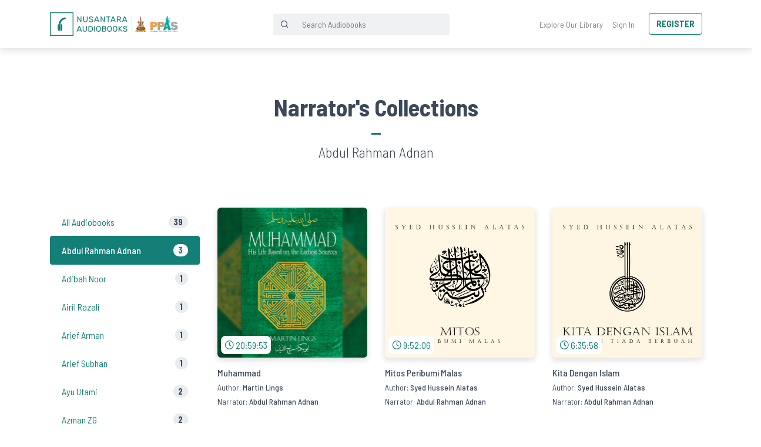

--- FILE ---
content_type: text/html; charset=UTF-8
request_url: https://nusantaraudiobooks.com/books/by-narrators/abdul-rahman-adnan
body_size: 4798
content:
<!DOCTYPE html>

<html lang="en">

    <head>

        <meta charset="utf-8">
        <meta http-equiv="X-UA-Compatible" content="IE=edge">
        <meta name="viewport" content="width=device-width, initial-scale=1">
        <meta name="csrf-token" content="RULP9GqLcQUnoPk3qVjSUgs8GVB99vHTU96PTEUA">
        <meta name="csrf-param" content="_token" />

        <title>Nusantara Audiobooks | Explore Our Library | Abdul Rahman Adnan</title>

        <link href="/css/app.css?id=ba60b21dbe280cfd2297" rel="stylesheet">
        
        
    </head>

    <body id="app" class=" books-controller narrators books-narrators guest">

        <section id="ahead">

            <nav class="navbar navbar-expand-md navbar-light navbar-app fixed-top">

                <div class="container justify-content-center">

                    <a class="navbar-brand flex-fill flex-now" href="https://nusantaraudiobooks.com">
                        <img src="https://nusantaraudiobooks.com/images/logo-app-sponsors.svg" class="navbar-brand-img mx-auto" alt="Nusantara Audiobooks">
                    </a>

                    <button class="navbar-toggler" type="button" data-toggle="collapse" data-target="#nav-app" aria-controls="nav-app" aria-expanded="false" aria-label="Toggle Navigation"><span class="navbar-toggler-icon"></span></button>

                    <div class="collapse navbar-collapse" id="nav-app">

                        <form action="https://nusantaraudiobooks.com/books/search" id="form-app-search" class="flex-fill justify-content-center">

                            <div class="input-group">

                                <div class="input-group-prepend">

                                    <span class="input-group-text"><i class="fe fe-search"></i></span>

                                </div>

                                <input type="text" name="q" class="form-control" value="" placeholder="Search Audiobooks">

                            </div>

                        </form>

                        <ul class="navbar-nav flex-fill w-100 justify-content-end">

                            <li><a class="nav-link" href="https://nusantaraudiobooks.com/books">Explore Our Library</a></li>

                            
                            <li><a class="nav-link" href="https://nusantaraudiobooks.com/login">Sign In</a></li>

                            <li class="ml-md-3">
                                <a class="btn btn-outline-arkilis1 d-none d-md-block btn-register" href="https://nusantaraudiobooks.com/register?utm_source=App%20Nav%20Desktop">Register</a>
                                <a class="btn btn-arkilis1 d-block d-md-none" href="https://nusantaraudiobooks.com/register?utm_source=App%20Nav%20Mobile">Register</a>
                            </li>

                            
                        </ul>

                    </div>

                </div>

            </nav>

            <div class="container container-masthead">

    <h1>Narrator&#039;s Collections</h1>

    <div class="sep"></div>

    <h2>Abdul Rahman Adnan</h2>

</div>

        </section>

                <main>
        
            <div class="container pb-5">

    <div class="row">

        <div class="col-12 col-md-3">

                <div id="nav-books" class="list-group">

                    <a href="https://nusantaraudiobooks.com/books" class="list-group-item d-flex justify-content-between align-items-center">

                        All Audiobooks
                        <span class="badge badge-pill">39</span>

                    </a>

                                        <a href="https://nusantaraudiobooks.com/books/by-narrators/abdul-rahman-adnan" class="list-group-item d-flex justify-content-between align-items-center active">

                        Abdul Rahman Adnan
                        <span class="badge badge-pill">3</span>

                    </a>
                                        <a href="https://nusantaraudiobooks.com/books/by-narrators/adibah-noor" class="list-group-item d-flex justify-content-between align-items-center ">

                        Adibah Noor
                        <span class="badge badge-pill">1</span>

                    </a>
                                        <a href="https://nusantaraudiobooks.com/books/by-narrators/airil-razali" class="list-group-item d-flex justify-content-between align-items-center ">

                        Airil Razali
                        <span class="badge badge-pill">1</span>

                    </a>
                                        <a href="https://nusantaraudiobooks.com/books/by-narrators/arief-arman" class="list-group-item d-flex justify-content-between align-items-center ">

                        Arief Arman
                        <span class="badge badge-pill">1</span>

                    </a>
                                        <a href="https://nusantaraudiobooks.com/books/by-narrators/arief-subhan" class="list-group-item d-flex justify-content-between align-items-center ">

                        Arief Subhan
                        <span class="badge badge-pill">1</span>

                    </a>
                                        <a href="https://nusantaraudiobooks.com/books/by-narrators/ayu-utami" class="list-group-item d-flex justify-content-between align-items-center ">

                        Ayu Utami
                        <span class="badge badge-pill">2</span>

                    </a>
                                        <a href="https://nusantaraudiobooks.com/books/by-narrators/azman-zg" class="list-group-item d-flex justify-content-between align-items-center ">

                        Azman ZG
                        <span class="badge badge-pill">2</span>

                    </a>
                                        <a href="https://nusantaraudiobooks.com/books/by-narrators/buddhi-hekayat" class="list-group-item d-flex justify-content-between align-items-center ">

                        Buddhi Hekayat
                        <span class="badge badge-pill">1</span>

                    </a>
                                        <a href="https://nusantaraudiobooks.com/books/by-narrators/budi-citawan" class="list-group-item d-flex justify-content-between align-items-center ">

                        Budi Citawan
                        <span class="badge badge-pill">3</span>

                    </a>
                                        <a href="https://nusantaraudiobooks.com/books/by-narrators/danny-abdullah" class="list-group-item d-flex justify-content-between align-items-center ">

                        Danny Abdullah
                        <span class="badge badge-pill">2</span>

                    </a>
                                        <a href="https://nusantaraudiobooks.com/books/by-narrators/datuk-m-nasir" class="list-group-item d-flex justify-content-between align-items-center ">

                        Datuk M. Nasir
                        <span class="badge badge-pill">1</span>

                    </a>
                                        <a href="https://nusantaraudiobooks.com/books/by-narrators/deri-firman" class="list-group-item d-flex justify-content-between align-items-center ">

                        Deri Firman
                        <span class="badge badge-pill">1</span>

                    </a>
                                        <a href="https://nusantaraudiobooks.com/books/by-narrators/eekmal-ahmad" class="list-group-item d-flex justify-content-between align-items-center ">

                        Eekmal Ahmad
                        <span class="badge badge-pill">1</span>

                    </a>
                                        <a href="https://nusantaraudiobooks.com/books/by-narrators/faiz-abdullah" class="list-group-item d-flex justify-content-between align-items-center ">

                        Faiz Abdullah
                        <span class="badge badge-pill">1</span>

                    </a>
                                        <a href="https://nusantaraudiobooks.com/books/by-narrators/halim-othman" class="list-group-item d-flex justify-content-between align-items-center ">

                        Halim Othman
                        <span class="badge badge-pill">1</span>

                    </a>
                                        <a href="https://nusantaraudiobooks.com/books/by-narrators/kevin-barnaby" class="list-group-item d-flex justify-content-between align-items-center ">

                        Kevin Barnaby
                        <span class="badge badge-pill">1</span>

                    </a>
                                        <a href="https://nusantaraudiobooks.com/books/by-narrators/khairunnajmi-abd-jalil" class="list-group-item d-flex justify-content-between align-items-center ">

                        Khairunnajmi Abd. Jalil
                        <span class="badge badge-pill">1</span>

                    </a>
                                        <a href="https://nusantaraudiobooks.com/books/by-narrators/khoo-kay-kim" class="list-group-item d-flex justify-content-between align-items-center ">

                        Khoo Kay Kim
                        <span class="badge badge-pill">1</span>

                    </a>
                                        <a href="https://nusantaraudiobooks.com/books/by-narrators/kudsia-kahar" class="list-group-item d-flex justify-content-between align-items-center ">

                        Kudsia Kahar
                        <span class="badge badge-pill">2</span>

                    </a>
                                        <a href="https://nusantaraudiobooks.com/books/by-narrators/lisa-surihani" class="list-group-item d-flex justify-content-between align-items-center ">

                        Lisa Surihani
                        <span class="badge badge-pill">1</span>

                    </a>
                                        <a href="https://nusantaraudiobooks.com/books/by-narrators/mahadzir-lokman" class="list-group-item d-flex justify-content-between align-items-center ">

                        Mahadzir Lokman
                        <span class="badge badge-pill">2</span>

                    </a>
                                        <a href="https://nusantaraudiobooks.com/books/by-narrators/mardiana-alwi" class="list-group-item d-flex justify-content-between align-items-center ">

                        Mardiana Alwi
                        <span class="badge badge-pill">1</span>

                    </a>
                                        <a href="https://nusantaraudiobooks.com/books/by-narrators/oka-rusmini" class="list-group-item d-flex justify-content-between align-items-center ">

                        Oka Rusmini
                        <span class="badge badge-pill">1</span>

                    </a>
                                        <a href="https://nusantaraudiobooks.com/books/by-narrators/putri-ayudya" class="list-group-item d-flex justify-content-between align-items-center ">

                        Putri Ayudya
                        <span class="badge badge-pill">1</span>

                    </a>
                                        <a href="https://nusantaraudiobooks.com/books/by-narrators/sha-ine-febriyanti" class="list-group-item d-flex justify-content-between align-items-center ">

                        Sha Ine Febriyanti
                        <span class="badge badge-pill">1</span>

                    </a>
                                        <a href="https://nusantaraudiobooks.com/books/by-narrators/syahrudin-hanib" class="list-group-item d-flex justify-content-between align-items-center ">

                        Syahrudin Hanib
                        <span class="badge badge-pill">1</span>

                    </a>
                                        <a href="https://nusantaraudiobooks.com/books/by-narrators/syed-mohd-sadik" class="list-group-item d-flex justify-content-between align-items-center ">

                        Syed Mohd Sadik
                        <span class="badge badge-pill">1</span>

                    </a>
                                        <a href="https://nusantaraudiobooks.com/books/by-narrators/t-elida-bustaman" class="list-group-item d-flex justify-content-between align-items-center ">

                        T Elida Bustaman
                        <span class="badge badge-pill">2</span>

                    </a>
                                        <a href="https://nusantaraudiobooks.com/books/by-narrators/tio-pakusadewo" class="list-group-item d-flex justify-content-between align-items-center ">

                        Tio Pakusadewo
                        <span class="badge badge-pill">1</span>

                    </a>
                                        <a href="https://nusantaraudiobooks.com/books/by-narrators/tony-eusoff" class="list-group-item d-flex justify-content-between align-items-center ">

                        Tony Eusoff
                        <span class="badge badge-pill">2</span>

                    </a>
                                        <a href="https://nusantaraudiobooks.com/books/by-narrators/wan-hanafi-su" class="list-group-item d-flex justify-content-between align-items-center ">

                        Wan Hanafi Su
                        <span class="badge badge-pill">2</span>

                    </a>
                    
                </div>

        </div>

        <div class="col-12 col-md-9">

            <div id="books" class="row">

                                <div class="col-12 col-md-4 mb-4">

                    <div class="card-book-cover">

    <a href="https://nusantaraudiobooks.com/books/muhammad-his-life-based-on-the-earliest-sources">

        <div class="book-cover">
            <img class="d-block w-100" src="https://na-production.sgp1.digitaloceanspaces.com/uploads/263c9c4affcebda91554733ed07624b0/cover-39-7ebd9caf6eed76230018693424b2f103.png" alt="Muhammad: His Life Based on the Earliest Sources" />
            <span class="book-length"><i class="fe fe-clock"></i> 20:59:53</span>
        </div>

        <h1 class="book-title">Muhammad</h1>
        <h2 class="book-author">Author: <strong>Martin Lings</strong></h2>
        <h2 class="book-author">Narrator: <strong>Abdul Rahman Adnan</strong></h2>

    </a>

</div>
                </div>
                                <div class="col-12 col-md-4 mb-4">

                    <div class="card-book-cover">

    <a href="https://nusantaraudiobooks.com/books/mitos-peribumi-malas">

        <div class="book-cover">
            <img class="d-block w-100" src="https://na-production.sgp1.digitaloceanspaces.com/uploads/2f74717691616f326a038b8d78786b5a/cover-29-850560ed05a7899ef1ff1dc5d8197ab1.png" alt="Mitos Peribumi Malas" />
            <span class="book-length"><i class="fe fe-clock"></i> 9:52:06</span>
        </div>

        <h1 class="book-title">Mitos Peribumi Malas</h1>
        <h2 class="book-author">Author: <strong>Syed Hussein Alatas</strong></h2>
        <h2 class="book-author">Narrator: <strong>Abdul Rahman Adnan</strong></h2>

    </a>

</div>
                </div>
                                <div class="col-12 col-md-4 mb-4">

                    <div class="card-book-cover">

    <a href="https://nusantaraudiobooks.com/books/kita-dengan-islam">

        <div class="book-cover">
            <img class="d-block w-100" src="https://na-production.sgp1.digitaloceanspaces.com/uploads/9d51c7e7ccecbdcc3f7f3a35d8b5ff1f/cover-25-5d9e8ab3ae6a7844c94e28eb0d21026f.png" alt="Kita Dengan Islam" />
            <span class="book-length"><i class="fe fe-clock"></i> 6:35:58</span>
        </div>

        <h1 class="book-title">Kita Dengan Islam</h1>
        <h2 class="book-author">Author: <strong>Syed Hussein Alatas</strong></h2>
        <h2 class="book-author">Narrator: <strong>Abdul Rahman Adnan</strong></h2>

    </a>

</div>
                </div>
                
            </div>

            

        </div>

    </div>

</div>

            <div class="row justify-content-center mt-5">

    <div class="col-md-4 col-12">

        <div class="d-none d-md-block">
            <br><br><br>
        </div>

        <h1 class="text-center text-md-left mb-3">Get The App</h1>

        <div class="row mb-3 mb-md-0">

            <div class="col-8 offset-2 offset-md-0 col-md-6">

                <img src="https://nusantaraudiobooks.com/images/qr-store.svg" class="w-100 mb-3" alt="Get The App" data-image="rqj03wdd3dus">

            </div>

            <div class="col-8 offset-2 offset-md-0 col-md-6">

                <a href="https://itunes.apple.com/my/app/nusantara-audiobooks/id1217344797" target="new">
                    <img src="https://nusantaraudiobooks.com/images/logo-app-store.png" class="w-100 mt-md-4 mb-3 mb-md-4" alt="Download on Apple App Store">
                </a>

                <a href="https://play.google.com/store/apps/details?id=com.thinkbyus.nusantaraaudiobooks&amp;hl=en" target="new">
                    <img src="https://nusantaraudiobooks.com/images/logo-play-store.png" class="w-100 mb-3" alt="Download on Goole Play Store">
                </a>

            </div>

        </div>

    </div>

    <div class="col-md-2 offset-md-1 d-none d-md-block">

        <img src="https://nusantaraudiobooks.com/images/app.jpeg" alt="Nusantara Audiobooks" class="w-100">

    </div>

</div>

        </main>

        <footer>

            <section id="nav-footer">

                <div class="container">

                    <div class="row">

                        <div class="col-md-2 mb-3 mb-md-0">

                            <h1>About Us</h1>

                            <ul>

                                <li><a href="/about-us">About Us</a></li>
                                <li><a href="/privacy-notice">Privacy Notice</a></li>
                                <li><a href="/refund-policy">Refund Policy</a></li>

                            </ul>

                        </div>

                        <div class="col-md-4 mb-3 mb-md-0">

                            <h1>Audiobooks Library</h1>

                            <div class="row">

                                                                <div class="col-12 col-md-6"><a href="https://nusantaraudiobooks.com/books?category=biography">Biography</a></div>
                                                                <div class="col-12 col-md-6"><a href="https://nusantaraudiobooks.com/books?category=history">History</a></div>
                                                                <div class="col-12 col-md-6"><a href="https://nusantaraudiobooks.com/books?category=literature">Literature</a></div>
                                                                <div class="col-12 col-md-6"><a href="https://nusantaraudiobooks.com/books?category=philosophy">Philosophy</a></div>
                                
                            </div>

                        </div>

                        <div class="col-md-4">

                            <h1>Subscribe to Newsletter</h1>

                            <div id="mc_embed_signup">

                                <form action="https://nusantaraudiobooks.us19.list-manage.com/subscribe/post?u=e19af0683bd9245ec5f4411ce&amp;id=6701b4e8e6" method="post" id="mc-embedded-subscribe-form" name="mc-embedded-subscribe-form" class="validate" target="_blank" novalidate>

                                    <div id="mc_embed_signup_scroll">

                                        <div class="form-row mc-field-group">

                                            <div class="col-8">

                                                <input type="text" name="EMAIL" placeholder="Email Address" class="form-control">

                                            </div>

                                            <div class="col-4">

                                                <input type="submit" value="Subscribe" class="btn btn-outline-secondary">

                                            </div>

                                        </div>

                                        <div id="mce-responses" class="clear">

                                            <div class="response" id="mce-error-response" style="display:none"></div>
                                            <div class="response" id="mce-success-response" style="display:none"></div>

                                        </div>

                                        <div style="position: absolute; left: -5000px;" aria-hidden="true">

                                            <input type="text" name="b_e19af0683bd9245ec5f4411ce_6701b4e8e6" tabindex="-1" value="">

                                        </div>

                                    </div>

                                </form>

                            </div>

                        </div>

                        <div class="col-md-2 mb-3 mb-md-0">

                            <h1>Contact Us</h1>

                            <a href="https://www.facebook.com/nusantaraudiobooks" class="btn btn-sm btn-outline-facebook"><i class="fe fe-facebook"></i></a>
                            <a href="https://instagram.com/nusantaraudiobooks" class="btn btn-sm btn-outline-instagram"><i class="fe fe-instagram"></i></a>
                            <a href="https://twitter.com/NAudiobooks" class="btn btn-sm btn-outline-twitter"><i class="fe fe-twitter"></i></a>
                            <a href="mailto:hello@nusantaraudiobooks.com" class="btn btn-sm btn-outline-secondary"><i class="fe fe-mail"></i></a>

                        </div>

                    </div>

                </div>

            </section>

            <section id="statement" class="pt-3">

                <div class="container text-md-center">

                    &copy;2026 Nusantara Audiobooks. All Rights Reserved.<br>
                    An Initiative by Selangor State Goverment and Selangor Public Library (PPAS).<br><br>

                    <a href="https://www.selangor.gov.my/"><img src="https://nusantaraudiobooks.com/images/logo-selangor.png" class="mr-3 mx-md-3" /></a>
                    <a href="http://www.ppas.gov.my/"><img src="https://nusantaraudiobooks.com/images/logo-ppas.png" class="mr-3 mx-md-3" /></a>

                </div>

            </section>

        </footer>

        <script src="/js/app.js?id=b2f0588d80d66b4dedc2"></script>

        <script async src="https://www.googletagmanager.com/gtag/js?id=UA-112268135-1"></script>
        <script>
            window.dataLayer = window.dataLayer || [];
            function gtag(){dataLayer.push(arguments);}
            gtag('js', new Date());
            gtag('config', 'UA-112268135-1');
                    </script>

        <script type="text/javascript" src="//s3.amazonaws.com/downloads.mailchimp.com/js/mc-validate.js"></script>
        <script type="text/javascript">
            var mc_custom_error_style = '';
            (function($) {window.fnames = new Array(); window.ftypes = new Array();fnames[0]='EMAIL';ftypes[0]='email';fnames[1]='FNAME';ftypes[1]='text';fnames[2]='LNAME';ftypes[2]='text';fnames[3]='ADDRESS';ftypes[3]='address';fnames[4]='PHONE';ftypes[4]='phone';fnames[5]='BIRTHDAY';ftypes[5]='birthday';}(jQuery));var $mcj = jQuery.noConflict(true);
        </script>

        <script id="mcjs">
            !function(c,h,i,m,p){m=c.createElement(h),p=c.getElementsByTagName(h)[0],m.async=1,m.src=i,p.parentNode.insertBefore(m,p)}(document,"script","https://chimpstatic.com/mcjs-connected/js/users/e19af0683bd9245ec5f4411ce/64045a5a06122398def722e36.js");
        </script>

        
        
        
    </body>

</html>


--- FILE ---
content_type: image/svg+xml
request_url: https://nusantaraudiobooks.com/images/qr-store.svg
body_size: 20481
content:
<?xml version="1.0" encoding="utf-8"?><svg xmlns="http://www.w3.org/2000/svg" width="31" height="31"><g><rect style="fill:#ffffff;" width="31.0" height="31.0" x="0.0" y="0.0"/><rect width="1.0" height="1.0" x="1.0" y="1.0"/><rect width="1.0" height="1.0" x="2.0" y="1.0"/><rect width="1.0" height="1.0" x="3.0" y="1.0"/><rect width="1.0" height="1.0" x="4.0" y="1.0"/><rect width="1.0" height="1.0" x="5.0" y="1.0"/><rect width="1.0" height="1.0" x="6.0" y="1.0"/><rect width="1.0" height="1.0" x="7.0" y="1.0"/><rect width="1.0" height="1.0" x="12.0" y="1.0"/><rect width="1.0" height="1.0" x="13.0" y="1.0"/><rect width="1.0" height="1.0" x="18.0" y="1.0"/><rect width="1.0" height="1.0" x="19.0" y="1.0"/><rect width="1.0" height="1.0" x="20.0" y="1.0"/><rect width="1.0" height="1.0" x="23.0" y="1.0"/><rect width="1.0" height="1.0" x="24.0" y="1.0"/><rect width="1.0" height="1.0" x="25.0" y="1.0"/><rect width="1.0" height="1.0" x="26.0" y="1.0"/><rect width="1.0" height="1.0" x="27.0" y="1.0"/><rect width="1.0" height="1.0" x="28.0" y="1.0"/><rect width="1.0" height="1.0" x="29.0" y="1.0"/><rect width="1.0" height="1.0" x="1.0" y="2.0"/><rect width="1.0" height="1.0" x="7.0" y="2.0"/><rect width="1.0" height="1.0" x="10.0" y="2.0"/><rect width="1.0" height="1.0" x="11.0" y="2.0"/><rect width="1.0" height="1.0" x="12.0" y="2.0"/><rect width="1.0" height="1.0" x="14.0" y="2.0"/><rect width="1.0" height="1.0" x="15.0" y="2.0"/><rect width="1.0" height="1.0" x="16.0" y="2.0"/><rect width="1.0" height="1.0" x="21.0" y="2.0"/><rect width="1.0" height="1.0" x="23.0" y="2.0"/><rect width="1.0" height="1.0" x="29.0" y="2.0"/><rect width="1.0" height="1.0" x="1.0" y="3.0"/><rect width="1.0" height="1.0" x="3.0" y="3.0"/><rect width="1.0" height="1.0" x="4.0" y="3.0"/><rect width="1.0" height="1.0" x="5.0" y="3.0"/><rect width="1.0" height="1.0" x="7.0" y="3.0"/><rect width="1.0" height="1.0" x="9.0" y="3.0"/><rect width="1.0" height="1.0" x="10.0" y="3.0"/><rect width="1.0" height="1.0" x="13.0" y="3.0"/><rect width="1.0" height="1.0" x="15.0" y="3.0"/><rect width="1.0" height="1.0" x="17.0" y="3.0"/><rect width="1.0" height="1.0" x="18.0" y="3.0"/><rect width="1.0" height="1.0" x="20.0" y="3.0"/><rect width="1.0" height="1.0" x="21.0" y="3.0"/><rect width="1.0" height="1.0" x="23.0" y="3.0"/><rect width="1.0" height="1.0" x="25.0" y="3.0"/><rect width="1.0" height="1.0" x="26.0" y="3.0"/><rect width="1.0" height="1.0" x="27.0" y="3.0"/><rect width="1.0" height="1.0" x="29.0" y="3.0"/><rect width="1.0" height="1.0" x="1.0" y="4.0"/><rect width="1.0" height="1.0" x="3.0" y="4.0"/><rect width="1.0" height="1.0" x="4.0" y="4.0"/><rect width="1.0" height="1.0" x="5.0" y="4.0"/><rect width="1.0" height="1.0" x="7.0" y="4.0"/><rect width="1.0" height="1.0" x="10.0" y="4.0"/><rect width="1.0" height="1.0" x="14.0" y="4.0"/><rect width="1.0" height="1.0" x="15.0" y="4.0"/><rect width="1.0" height="1.0" x="16.0" y="4.0"/><rect width="1.0" height="1.0" x="19.0" y="4.0"/><rect width="1.0" height="1.0" x="20.0" y="4.0"/><rect width="1.0" height="1.0" x="23.0" y="4.0"/><rect width="1.0" height="1.0" x="25.0" y="4.0"/><rect width="1.0" height="1.0" x="26.0" y="4.0"/><rect width="1.0" height="1.0" x="27.0" y="4.0"/><rect width="1.0" height="1.0" x="29.0" y="4.0"/><rect width="1.0" height="1.0" x="1.0" y="5.0"/><rect width="1.0" height="1.0" x="3.0" y="5.0"/><rect width="1.0" height="1.0" x="4.0" y="5.0"/><rect width="1.0" height="1.0" x="5.0" y="5.0"/><rect width="1.0" height="1.0" x="7.0" y="5.0"/><rect width="1.0" height="1.0" x="9.0" y="5.0"/><rect width="1.0" height="1.0" x="11.0" y="5.0"/><rect width="1.0" height="1.0" x="15.0" y="5.0"/><rect width="1.0" height="1.0" x="17.0" y="5.0"/><rect width="1.0" height="1.0" x="19.0" y="5.0"/><rect width="1.0" height="1.0" x="23.0" y="5.0"/><rect width="1.0" height="1.0" x="25.0" y="5.0"/><rect width="1.0" height="1.0" x="26.0" y="5.0"/><rect width="1.0" height="1.0" x="27.0" y="5.0"/><rect width="1.0" height="1.0" x="29.0" y="5.0"/><rect width="1.0" height="1.0" x="1.0" y="6.0"/><rect width="1.0" height="1.0" x="7.0" y="6.0"/><rect width="1.0" height="1.0" x="9.0" y="6.0"/><rect width="1.0" height="1.0" x="10.0" y="6.0"/><rect width="1.0" height="1.0" x="11.0" y="6.0"/><rect width="1.0" height="1.0" x="15.0" y="6.0"/><rect width="1.0" height="1.0" x="17.0" y="6.0"/><rect width="1.0" height="1.0" x="19.0" y="6.0"/><rect width="1.0" height="1.0" x="20.0" y="6.0"/><rect width="1.0" height="1.0" x="23.0" y="6.0"/><rect width="1.0" height="1.0" x="29.0" y="6.0"/><rect width="1.0" height="1.0" x="1.0" y="7.0"/><rect width="1.0" height="1.0" x="2.0" y="7.0"/><rect width="1.0" height="1.0" x="3.0" y="7.0"/><rect width="1.0" height="1.0" x="4.0" y="7.0"/><rect width="1.0" height="1.0" x="5.0" y="7.0"/><rect width="1.0" height="1.0" x="6.0" y="7.0"/><rect width="1.0" height="1.0" x="7.0" y="7.0"/><rect width="1.0" height="1.0" x="9.0" y="7.0"/><rect width="1.0" height="1.0" x="11.0" y="7.0"/><rect width="1.0" height="1.0" x="13.0" y="7.0"/><rect width="1.0" height="1.0" x="15.0" y="7.0"/><rect width="1.0" height="1.0" x="17.0" y="7.0"/><rect width="1.0" height="1.0" x="19.0" y="7.0"/><rect width="1.0" height="1.0" x="21.0" y="7.0"/><rect width="1.0" height="1.0" x="23.0" y="7.0"/><rect width="1.0" height="1.0" x="24.0" y="7.0"/><rect width="1.0" height="1.0" x="25.0" y="7.0"/><rect width="1.0" height="1.0" x="26.0" y="7.0"/><rect width="1.0" height="1.0" x="27.0" y="7.0"/><rect width="1.0" height="1.0" x="28.0" y="7.0"/><rect width="1.0" height="1.0" x="29.0" y="7.0"/><rect width="1.0" height="1.0" x="14.0" y="8.0"/><rect width="1.0" height="1.0" x="15.0" y="8.0"/><rect width="1.0" height="1.0" x="16.0" y="8.0"/><rect width="1.0" height="1.0" x="17.0" y="8.0"/><rect width="1.0" height="1.0" x="18.0" y="8.0"/><rect width="1.0" height="1.0" x="19.0" y="8.0"/><rect width="1.0" height="1.0" x="21.0" y="8.0"/><rect width="1.0" height="1.0" x="2.0" y="9.0"/><rect width="1.0" height="1.0" x="5.0" y="9.0"/><rect width="1.0" height="1.0" x="7.0" y="9.0"/><rect width="1.0" height="1.0" x="9.0" y="9.0"/><rect width="1.0" height="1.0" x="15.0" y="9.0"/><rect width="1.0" height="1.0" x="17.0" y="9.0"/><rect width="1.0" height="1.0" x="19.0" y="9.0"/><rect width="1.0" height="1.0" x="20.0" y="9.0"/><rect width="1.0" height="1.0" x="22.0" y="9.0"/><rect width="1.0" height="1.0" x="24.0" y="9.0"/><rect width="1.0" height="1.0" x="25.0" y="9.0"/><rect width="1.0" height="1.0" x="27.0" y="9.0"/><rect width="1.0" height="1.0" x="1.0" y="10.0"/><rect width="1.0" height="1.0" x="4.0" y="10.0"/><rect width="1.0" height="1.0" x="6.0" y="10.0"/><rect width="1.0" height="1.0" x="8.0" y="10.0"/><rect width="1.0" height="1.0" x="9.0" y="10.0"/><rect width="1.0" height="1.0" x="11.0" y="10.0"/><rect width="1.0" height="1.0" x="13.0" y="10.0"/><rect width="1.0" height="1.0" x="16.0" y="10.0"/><rect width="1.0" height="1.0" x="18.0" y="10.0"/><rect width="1.0" height="1.0" x="20.0" y="10.0"/><rect width="1.0" height="1.0" x="21.0" y="10.0"/><rect width="1.0" height="1.0" x="23.0" y="10.0"/><rect width="1.0" height="1.0" x="24.0" y="10.0"/><rect width="1.0" height="1.0" x="25.0" y="10.0"/><rect width="1.0" height="1.0" x="28.0" y="10.0"/><rect width="1.0" height="1.0" x="29.0" y="10.0"/><rect width="1.0" height="1.0" x="2.0" y="11.0"/><rect width="1.0" height="1.0" x="7.0" y="11.0"/><rect width="1.0" height="1.0" x="11.0" y="11.0"/><rect width="1.0" height="1.0" x="12.0" y="11.0"/><rect width="1.0" height="1.0" x="13.0" y="11.0"/><rect width="1.0" height="1.0" x="14.0" y="11.0"/><rect width="1.0" height="1.0" x="15.0" y="11.0"/><rect width="1.0" height="1.0" x="18.0" y="11.0"/><rect width="1.0" height="1.0" x="21.0" y="11.0"/><rect width="1.0" height="1.0" x="26.0" y="11.0"/><rect width="1.0" height="1.0" x="27.0" y="11.0"/><rect width="1.0" height="1.0" x="29.0" y="11.0"/><rect width="1.0" height="1.0" x="2.0" y="12.0"/><rect width="1.0" height="1.0" x="5.0" y="12.0"/><rect width="1.0" height="1.0" x="8.0" y="12.0"/><rect width="1.0" height="1.0" x="12.0" y="12.0"/><rect width="1.0" height="1.0" x="15.0" y="12.0"/><rect width="1.0" height="1.0" x="16.0" y="12.0"/><rect width="1.0" height="1.0" x="18.0" y="12.0"/><rect width="1.0" height="1.0" x="19.0" y="12.0"/><rect width="1.0" height="1.0" x="24.0" y="12.0"/><rect width="1.0" height="1.0" x="26.0" y="12.0"/><rect width="1.0" height="1.0" x="28.0" y="12.0"/><rect width="1.0" height="1.0" x="29.0" y="12.0"/><rect width="1.0" height="1.0" x="3.0" y="13.0"/><rect width="1.0" height="1.0" x="7.0" y="13.0"/><rect width="1.0" height="1.0" x="8.0" y="13.0"/><rect width="1.0" height="1.0" x="9.0" y="13.0"/><rect width="1.0" height="1.0" x="10.0" y="13.0"/><rect width="1.0" height="1.0" x="12.0" y="13.0"/><rect width="1.0" height="1.0" x="16.0" y="13.0"/><rect width="1.0" height="1.0" x="18.0" y="13.0"/><rect width="1.0" height="1.0" x="20.0" y="13.0"/><rect width="1.0" height="1.0" x="21.0" y="13.0"/><rect width="1.0" height="1.0" x="29.0" y="13.0"/><rect width="1.0" height="1.0" x="1.0" y="14.0"/><rect width="1.0" height="1.0" x="4.0" y="14.0"/><rect width="1.0" height="1.0" x="5.0" y="14.0"/><rect width="1.0" height="1.0" x="9.0" y="14.0"/><rect width="1.0" height="1.0" x="12.0" y="14.0"/><rect width="1.0" height="1.0" x="14.0" y="14.0"/><rect width="1.0" height="1.0" x="15.0" y="14.0"/><rect width="1.0" height="1.0" x="17.0" y="14.0"/><rect width="1.0" height="1.0" x="18.0" y="14.0"/><rect width="1.0" height="1.0" x="19.0" y="14.0"/><rect width="1.0" height="1.0" x="23.0" y="14.0"/><rect width="1.0" height="1.0" x="25.0" y="14.0"/><rect width="1.0" height="1.0" x="27.0" y="14.0"/><rect width="1.0" height="1.0" x="29.0" y="14.0"/><rect width="1.0" height="1.0" x="3.0" y="15.0"/><rect width="1.0" height="1.0" x="5.0" y="15.0"/><rect width="1.0" height="1.0" x="7.0" y="15.0"/><rect width="1.0" height="1.0" x="8.0" y="15.0"/><rect width="1.0" height="1.0" x="10.0" y="15.0"/><rect width="1.0" height="1.0" x="11.0" y="15.0"/><rect width="1.0" height="1.0" x="12.0" y="15.0"/><rect width="1.0" height="1.0" x="14.0" y="15.0"/><rect width="1.0" height="1.0" x="15.0" y="15.0"/><rect width="1.0" height="1.0" x="16.0" y="15.0"/><rect width="1.0" height="1.0" x="19.0" y="15.0"/><rect width="1.0" height="1.0" x="24.0" y="15.0"/><rect width="1.0" height="1.0" x="25.0" y="15.0"/><rect width="1.0" height="1.0" x="28.0" y="15.0"/><rect width="1.0" height="1.0" x="29.0" y="15.0"/><rect width="1.0" height="1.0" x="1.0" y="16.0"/><rect width="1.0" height="1.0" x="3.0" y="16.0"/><rect width="1.0" height="1.0" x="4.0" y="16.0"/><rect width="1.0" height="1.0" x="5.0" y="16.0"/><rect width="1.0" height="1.0" x="6.0" y="16.0"/><rect width="1.0" height="1.0" x="8.0" y="16.0"/><rect width="1.0" height="1.0" x="10.0" y="16.0"/><rect width="1.0" height="1.0" x="11.0" y="16.0"/><rect width="1.0" height="1.0" x="12.0" y="16.0"/><rect width="1.0" height="1.0" x="13.0" y="16.0"/><rect width="1.0" height="1.0" x="17.0" y="16.0"/><rect width="1.0" height="1.0" x="20.0" y="16.0"/><rect width="1.0" height="1.0" x="21.0" y="16.0"/><rect width="1.0" height="1.0" x="23.0" y="16.0"/><rect width="1.0" height="1.0" x="24.0" y="16.0"/><rect width="1.0" height="1.0" x="25.0" y="16.0"/><rect width="1.0" height="1.0" x="26.0" y="16.0"/><rect width="1.0" height="1.0" x="4.0" y="17.0"/><rect width="1.0" height="1.0" x="5.0" y="17.0"/><rect width="1.0" height="1.0" x="6.0" y="17.0"/><rect width="1.0" height="1.0" x="7.0" y="17.0"/><rect width="1.0" height="1.0" x="8.0" y="17.0"/><rect width="1.0" height="1.0" x="10.0" y="17.0"/><rect width="1.0" height="1.0" x="13.0" y="17.0"/><rect width="1.0" height="1.0" x="14.0" y="17.0"/><rect width="1.0" height="1.0" x="17.0" y="17.0"/><rect width="1.0" height="1.0" x="21.0" y="17.0"/><rect width="1.0" height="1.0" x="22.0" y="17.0"/><rect width="1.0" height="1.0" x="28.0" y="17.0"/><rect width="1.0" height="1.0" x="29.0" y="17.0"/><rect width="1.0" height="1.0" x="1.0" y="18.0"/><rect width="1.0" height="1.0" x="2.0" y="18.0"/><rect width="1.0" height="1.0" x="3.0" y="18.0"/><rect width="1.0" height="1.0" x="8.0" y="18.0"/><rect width="1.0" height="1.0" x="9.0" y="18.0"/><rect width="1.0" height="1.0" x="10.0" y="18.0"/><rect width="1.0" height="1.0" x="12.0" y="18.0"/><rect width="1.0" height="1.0" x="13.0" y="18.0"/><rect width="1.0" height="1.0" x="18.0" y="18.0"/><rect width="1.0" height="1.0" x="19.0" y="18.0"/><rect width="1.0" height="1.0" x="20.0" y="18.0"/><rect width="1.0" height="1.0" x="23.0" y="18.0"/><rect width="1.0" height="1.0" x="24.0" y="18.0"/><rect width="1.0" height="1.0" x="25.0" y="18.0"/><rect width="1.0" height="1.0" x="26.0" y="18.0"/><rect width="1.0" height="1.0" x="29.0" y="18.0"/><rect width="1.0" height="1.0" x="5.0" y="19.0"/><rect width="1.0" height="1.0" x="6.0" y="19.0"/><rect width="1.0" height="1.0" x="7.0" y="19.0"/><rect width="1.0" height="1.0" x="8.0" y="19.0"/><rect width="1.0" height="1.0" x="10.0" y="19.0"/><rect width="1.0" height="1.0" x="14.0" y="19.0"/><rect width="1.0" height="1.0" x="15.0" y="19.0"/><rect width="1.0" height="1.0" x="16.0" y="19.0"/><rect width="1.0" height="1.0" x="19.0" y="19.0"/><rect width="1.0" height="1.0" x="20.0" y="19.0"/><rect width="1.0" height="1.0" x="25.0" y="19.0"/><rect width="1.0" height="1.0" x="26.0" y="19.0"/><rect width="1.0" height="1.0" x="29.0" y="19.0"/><rect width="1.0" height="1.0" x="4.0" y="20.0"/><rect width="1.0" height="1.0" x="5.0" y="20.0"/><rect width="1.0" height="1.0" x="8.0" y="20.0"/><rect width="1.0" height="1.0" x="10.0" y="20.0"/><rect width="1.0" height="1.0" x="11.0" y="20.0"/><rect width="1.0" height="1.0" x="13.0" y="20.0"/><rect width="1.0" height="1.0" x="16.0" y="20.0"/><rect width="1.0" height="1.0" x="17.0" y="20.0"/><rect width="1.0" height="1.0" x="18.0" y="20.0"/><rect width="1.0" height="1.0" x="20.0" y="20.0"/><rect width="1.0" height="1.0" x="21.0" y="20.0"/><rect width="1.0" height="1.0" x="24.0" y="20.0"/><rect width="1.0" height="1.0" x="26.0" y="20.0"/><rect width="1.0" height="1.0" x="28.0" y="20.0"/><rect width="1.0" height="1.0" x="29.0" y="20.0"/><rect width="1.0" height="1.0" x="1.0" y="21.0"/><rect width="1.0" height="1.0" x="2.0" y="21.0"/><rect width="1.0" height="1.0" x="7.0" y="21.0"/><rect width="1.0" height="1.0" x="11.0" y="21.0"/><rect width="1.0" height="1.0" x="12.0" y="21.0"/><rect width="1.0" height="1.0" x="14.0" y="21.0"/><rect width="1.0" height="1.0" x="15.0" y="21.0"/><rect width="1.0" height="1.0" x="17.0" y="21.0"/><rect width="1.0" height="1.0" x="18.0" y="21.0"/><rect width="1.0" height="1.0" x="21.0" y="21.0"/><rect width="1.0" height="1.0" x="22.0" y="21.0"/><rect width="1.0" height="1.0" x="23.0" y="21.0"/><rect width="1.0" height="1.0" x="24.0" y="21.0"/><rect width="1.0" height="1.0" x="25.0" y="21.0"/><rect width="1.0" height="1.0" x="29.0" y="21.0"/><rect width="1.0" height="1.0" x="9.0" y="22.0"/><rect width="1.0" height="1.0" x="14.0" y="22.0"/><rect width="1.0" height="1.0" x="16.0" y="22.0"/><rect width="1.0" height="1.0" x="17.0" y="22.0"/><rect width="1.0" height="1.0" x="19.0" y="22.0"/><rect width="1.0" height="1.0" x="20.0" y="22.0"/><rect width="1.0" height="1.0" x="21.0" y="22.0"/><rect width="1.0" height="1.0" x="25.0" y="22.0"/><rect width="1.0" height="1.0" x="27.0" y="22.0"/><rect width="1.0" height="1.0" x="29.0" y="22.0"/><rect width="1.0" height="1.0" x="1.0" y="23.0"/><rect width="1.0" height="1.0" x="2.0" y="23.0"/><rect width="1.0" height="1.0" x="3.0" y="23.0"/><rect width="1.0" height="1.0" x="4.0" y="23.0"/><rect width="1.0" height="1.0" x="5.0" y="23.0"/><rect width="1.0" height="1.0" x="6.0" y="23.0"/><rect width="1.0" height="1.0" x="7.0" y="23.0"/><rect width="1.0" height="1.0" x="11.0" y="23.0"/><rect width="1.0" height="1.0" x="15.0" y="23.0"/><rect width="1.0" height="1.0" x="16.0" y="23.0"/><rect width="1.0" height="1.0" x="17.0" y="23.0"/><rect width="1.0" height="1.0" x="18.0" y="23.0"/><rect width="1.0" height="1.0" x="20.0" y="23.0"/><rect width="1.0" height="1.0" x="21.0" y="23.0"/><rect width="1.0" height="1.0" x="23.0" y="23.0"/><rect width="1.0" height="1.0" x="25.0" y="23.0"/><rect width="1.0" height="1.0" x="29.0" y="23.0"/><rect width="1.0" height="1.0" x="1.0" y="24.0"/><rect width="1.0" height="1.0" x="7.0" y="24.0"/><rect width="1.0" height="1.0" x="10.0" y="24.0"/><rect width="1.0" height="1.0" x="12.0" y="24.0"/><rect width="1.0" height="1.0" x="14.0" y="24.0"/><rect width="1.0" height="1.0" x="18.0" y="24.0"/><rect width="1.0" height="1.0" x="19.0" y="24.0"/><rect width="1.0" height="1.0" x="20.0" y="24.0"/><rect width="1.0" height="1.0" x="21.0" y="24.0"/><rect width="1.0" height="1.0" x="25.0" y="24.0"/><rect width="1.0" height="1.0" x="26.0" y="24.0"/><rect width="1.0" height="1.0" x="28.0" y="24.0"/><rect width="1.0" height="1.0" x="29.0" y="24.0"/><rect width="1.0" height="1.0" x="1.0" y="25.0"/><rect width="1.0" height="1.0" x="3.0" y="25.0"/><rect width="1.0" height="1.0" x="4.0" y="25.0"/><rect width="1.0" height="1.0" x="5.0" y="25.0"/><rect width="1.0" height="1.0" x="7.0" y="25.0"/><rect width="1.0" height="1.0" x="9.0" y="25.0"/><rect width="1.0" height="1.0" x="10.0" y="25.0"/><rect width="1.0" height="1.0" x="12.0" y="25.0"/><rect width="1.0" height="1.0" x="14.0" y="25.0"/><rect width="1.0" height="1.0" x="15.0" y="25.0"/><rect width="1.0" height="1.0" x="16.0" y="25.0"/><rect width="1.0" height="1.0" x="19.0" y="25.0"/><rect width="1.0" height="1.0" x="20.0" y="25.0"/><rect width="1.0" height="1.0" x="21.0" y="25.0"/><rect width="1.0" height="1.0" x="22.0" y="25.0"/><rect width="1.0" height="1.0" x="23.0" y="25.0"/><rect width="1.0" height="1.0" x="24.0" y="25.0"/><rect width="1.0" height="1.0" x="25.0" y="25.0"/><rect width="1.0" height="1.0" x="28.0" y="25.0"/><rect width="1.0" height="1.0" x="1.0" y="26.0"/><rect width="1.0" height="1.0" x="3.0" y="26.0"/><rect width="1.0" height="1.0" x="4.0" y="26.0"/><rect width="1.0" height="1.0" x="5.0" y="26.0"/><rect width="1.0" height="1.0" x="7.0" y="26.0"/><rect width="1.0" height="1.0" x="10.0" y="26.0"/><rect width="1.0" height="1.0" x="12.0" y="26.0"/><rect width="1.0" height="1.0" x="15.0" y="26.0"/><rect width="1.0" height="1.0" x="17.0" y="26.0"/><rect width="1.0" height="1.0" x="18.0" y="26.0"/><rect width="1.0" height="1.0" x="22.0" y="26.0"/><rect width="1.0" height="1.0" x="24.0" y="26.0"/><rect width="1.0" height="1.0" x="27.0" y="26.0"/><rect width="1.0" height="1.0" x="28.0" y="26.0"/><rect width="1.0" height="1.0" x="1.0" y="27.0"/><rect width="1.0" height="1.0" x="3.0" y="27.0"/><rect width="1.0" height="1.0" x="4.0" y="27.0"/><rect width="1.0" height="1.0" x="5.0" y="27.0"/><rect width="1.0" height="1.0" x="7.0" y="27.0"/><rect width="1.0" height="1.0" x="11.0" y="27.0"/><rect width="1.0" height="1.0" x="17.0" y="27.0"/><rect width="1.0" height="1.0" x="20.0" y="27.0"/><rect width="1.0" height="1.0" x="21.0" y="27.0"/><rect width="1.0" height="1.0" x="22.0" y="27.0"/><rect width="1.0" height="1.0" x="24.0" y="27.0"/><rect width="1.0" height="1.0" x="28.0" y="27.0"/><rect width="1.0" height="1.0" x="29.0" y="27.0"/><rect width="1.0" height="1.0" x="1.0" y="28.0"/><rect width="1.0" height="1.0" x="7.0" y="28.0"/><rect width="1.0" height="1.0" x="9.0" y="28.0"/><rect width="1.0" height="1.0" x="10.0" y="28.0"/><rect width="1.0" height="1.0" x="12.0" y="28.0"/><rect width="1.0" height="1.0" x="18.0" y="28.0"/><rect width="1.0" height="1.0" x="19.0" y="28.0"/><rect width="1.0" height="1.0" x="23.0" y="28.0"/><rect width="1.0" height="1.0" x="24.0" y="28.0"/><rect width="1.0" height="1.0" x="26.0" y="28.0"/><rect width="1.0" height="1.0" x="28.0" y="28.0"/><rect width="1.0" height="1.0" x="29.0" y="28.0"/><rect width="1.0" height="1.0" x="1.0" y="29.0"/><rect width="1.0" height="1.0" x="2.0" y="29.0"/><rect width="1.0" height="1.0" x="3.0" y="29.0"/><rect width="1.0" height="1.0" x="4.0" y="29.0"/><rect width="1.0" height="1.0" x="5.0" y="29.0"/><rect width="1.0" height="1.0" x="6.0" y="29.0"/><rect width="1.0" height="1.0" x="7.0" y="29.0"/><rect width="1.0" height="1.0" x="16.0" y="29.0"/><rect width="1.0" height="1.0" x="18.0" y="29.0"/><rect width="1.0" height="1.0" x="19.0" y="29.0"/><rect width="1.0" height="1.0" x="20.0" y="29.0"/><rect width="1.0" height="1.0" x="21.0" y="29.0"/><rect width="1.0" height="1.0" x="25.0" y="29.0"/><rect width="1.0" height="1.0" x="28.0" y="29.0"/></g></svg>

--- FILE ---
content_type: image/svg+xml
request_url: https://nusantaraudiobooks.com/images/logo-app-sponsors.svg
body_size: 120229
content:
<?xml version="1.0" encoding="UTF-8"?>
<svg width="1304px" height="239px" viewBox="0 0 1304 239" version="1.1" xmlns="http://www.w3.org/2000/svg" xmlns:xlink="http://www.w3.org/1999/xlink">
    <!-- Generator: Sketch 53.2 (72643) - https://sketchapp.com -->
    <title>Artboard</title>
    <desc>Created with Sketch.</desc>
    <g id="Artboard" stroke="none" stroke-width="1" fill="none" fill-rule="evenodd">
        <g id="Nusantara" transform="translate(4.000000, 4.000000)">
            <g id="Group" transform="translate(74.761905, 47.558824)" fill="#137F76" fill-rule="nonzero">
                <path d="M35.3762094,74.4272286 L35.3762094,129.655837 C35.3762094,132.948117 38.0493141,135.606857 41.3555968,135.606857 C44.6562411,135.606857 47.3349841,132.948117 47.3349841,129.655837 L47.3349841,74.4272286 C47.3349841,71.1411208 44.6562411,68.4762086 41.3555968,68.4762086 C38.0493141,68.4762086 35.3762094,71.1383152 35.3762094,74.4272286 Z" id="Shape"></path>
                <path d="M80.9008358,-5.58485714e-06 L80.9008358,17.8530759 C52.7529304,17.910009 29.8676178,40.8997604 29.8676178,69.1535195 C29.8676178,69.4756208 29.8101074,69.789305 29.7740224,70.1035503 L29.7740224,135.674195 L16.6080937,135.674195 C7.43518916,135.674195 0,128.014466 0,118.576446 L0,84.3876818 C0,76.606183 5.04963632,70.050802 11.9593385,67.9835169 C12.5890975,30.4265762 43.252508,0.0577638163 80.9008358,-5.58485714e-06 L80.9008358,-5.58485714e-06 Z" id="Combined-Shape"></path>
            </g>
            <rect id="Rectangle" stroke="#137F76" stroke-width="8" x="0" y="0" width="231.082251" height="231"></rect>
            <path d="M311.689177,95.2535294 C310.982334,95.2535294 310.384244,95.0361199 309.894892,94.6012941 C309.405539,94.1664684 308.916192,93.568592 308.42684,92.8076471 L281.920346,52.9397647 L281.920346,93.0522353 C281.920346,93.6501207 281.702859,94.1664684 281.267879,94.6012941 C280.832899,95.0361199 280.316367,95.2535294 279.718268,95.2535294 L276.374372,95.2535294 C275.776274,95.2535294 275.259742,95.0361199 274.824762,94.6012941 C274.389782,94.1664684 274.172294,93.6501207 274.172294,93.0522353 L274.172294,40.3842353 C274.172294,39.7863499 274.389782,39.2700022 274.824762,38.8351765 C275.259742,38.4003507 275.776274,38.1829412 276.374372,38.1829412 L279.228918,38.1829412 C279.935761,38.1829412 280.533851,38.4003507 281.023203,38.8351765 C281.512556,39.2700022 282.001903,39.8678786 282.491255,40.6288235 L308.997749,80.4967059 L308.997749,40.3842353 C308.997749,39.7863499 309.215236,39.2700022 309.650216,38.8351765 C310.085197,38.4003507 310.601728,38.1829412 311.199827,38.1829412 L314.543723,38.1829412 C315.141822,38.1829412 315.658353,38.4003507 316.093333,38.8351765 C316.528313,39.2700022 316.745801,39.7863499 316.745801,40.3842353 L316.745801,93.0522353 C316.745801,93.6501207 316.528313,94.1664684 316.093333,94.6012941 C315.658353,95.0361199 315.141822,95.2535294 314.543723,95.2535294 L311.689177,95.2535294 Z M376.718442,38.1829412 C377.31654,38.1829412 377.833072,38.4003507 378.268052,38.8351765 C378.703032,39.2700022 378.920519,39.7863499 378.920519,40.3842353 L378.920519,72.996 C378.920519,80.0619177 377.112659,85.6738028 373.496883,89.8318235 C369.881107,93.9898443 364.375968,96.0688235 356.981299,96.0688235 C349.477885,96.0688235 343.945558,93.9898443 340.384156,89.8318235 C336.822754,85.6738028 335.042078,80.0619177 335.042078,72.996 L335.042078,40.3842353 C335.042078,39.7863499 335.259565,39.2700022 335.694545,38.8351765 C336.129526,38.4003507 336.646057,38.1829412 337.244156,38.1829412 L340.588052,38.1829412 C341.186151,38.1829412 341.702682,38.4003507 342.137662,38.8351765 C342.572642,39.2700022 342.79013,39.7863499 342.79013,40.3842353 L342.79013,73.4036471 C342.79013,78.6215556 344.027088,82.5485162 346.501039,85.1846471 C348.97499,87.820778 352.468376,89.1388235 356.981299,89.1388235 C361.494221,89.1388235 365.0012,87.820778 367.502338,85.1846471 C370.003475,82.5485162 371.254026,78.6215556 371.254026,73.4036471 L371.254026,40.3842353 C371.254026,39.7863499 371.471513,39.2700022 371.906494,38.8351765 C372.341474,38.4003507 372.858005,38.1829412 373.456104,38.1829412 L376.718442,38.1829412 Z M435.467706,52.1244706 C435.522078,52.6136494 435.358963,53.0348807 434.978355,53.3881765 C434.597747,53.7414723 434.162772,53.9181176 433.67342,53.9181176 L430.329524,53.9181176 C429.677053,53.9181176 429.187707,53.7958247 428.861472,53.5512353 C428.535236,53.3066459 428.18182,52.8310624 427.801212,52.1244706 C426.93125,50.4395209 425.422434,48.7817729 423.274719,47.1511765 C421.127003,45.5205801 418.286078,44.7052941 414.751861,44.7052941 C411.489507,44.7052941 408.730142,45.4390515 406.47368,46.9065882 C404.217218,48.374125 403.089004,50.4666923 403.089004,53.1843529 C403.089004,55.0323621 403.646315,56.5406413 404.760952,57.7092353 C405.87559,58.8778293 407.561114,59.8833487 409.817576,60.7258235 C412.074038,61.5682984 415.485865,62.5874058 420.05316,63.7831765 C426.251632,65.4137729 430.642151,67.4112234 433.224848,69.7755882 C435.807546,72.1399531 437.098874,75.3603326 437.098874,79.4368235 C437.098874,82.6980163 436.188147,85.5786933 434.366667,88.0789412 C432.545186,90.579189 429.976121,92.5358752 426.659394,93.9490588 C423.342667,95.3622424 419.509459,96.0688235 415.159654,96.0688235 C411.136084,96.0688235 407.465991,95.30789 404.149264,93.786 C400.832537,92.26411 398.222694,90.3210119 396.319654,87.9566471 C394.416613,85.5922822 393.410736,83.2415411 393.301991,80.9043529 C393.301991,80.4151741 393.4787,79.9939429 393.832121,79.6406471 C394.185543,79.2873512 394.606925,79.1107059 395.096277,79.1107059 L398.440173,79.1107059 C399.038272,79.1107059 399.527617,79.2329988 399.908225,79.4775882 C400.288833,79.7221777 400.642249,80.1977611 400.968485,80.9043529 C401.838447,82.8610687 403.428819,84.6546977 405.739654,86.2852941 C408.050488,87.9158905 411.190456,88.7311765 415.159654,88.7311765 C419.128852,88.7311765 422.486307,87.8751261 425.232121,86.163 C427.977936,84.4508739 429.350823,82.2088375 429.350823,79.4368235 C429.350823,77.6431675 428.630396,76.1348885 427.189524,74.9119412 C425.748651,73.6889939 423.777674,72.6562984 421.276537,71.8138235 C418.775399,70.9713487 415.105305,69.9250651 410.266147,68.6749412 C404.992007,67.3161109 401.185986,65.3458364 398.847965,62.7640588 C396.509945,60.1822812 395.340952,56.9890778 395.340952,53.1843529 C395.340952,50.3579859 396.074972,47.7490707 397.54303,45.3575294 C399.011089,42.9659881 401.213145,41.0364779 404.149264,39.5689412 C407.085383,38.1014045 410.619547,37.3676471 414.751861,37.3676471 C418.884176,37.3676471 422.499898,38.169345 425.599134,39.7727647 C428.69837,41.3761845 431.090727,43.3464589 432.776277,45.6836471 C434.461827,48.0208352 435.358961,50.1677549 435.467706,52.1244706 Z M458.249697,82.3718824 L454.008658,93.2152941 C453.519306,94.5741244 452.459056,95.2535294 450.827879,95.2535294 L447.810216,95.2535294 C447.320864,95.2535294 446.899482,95.0768841 446.546061,94.7235882 C446.192639,94.3702924 446.015931,93.9490612 446.015931,93.4598824 C446.015931,93.1881163 446.124674,92.8076494 446.342165,92.3184706 L466.323983,40.8734118 C467.030826,39.0797557 468.254191,38.1829412 469.994113,38.1829412 L474.887619,38.1829412 C476.627541,38.1829412 477.850906,39.0797557 478.557749,40.8734118 L498.458009,92.3184706 C498.6755,92.8076494 498.784242,93.1881163 498.784242,93.4598824 C498.784242,93.9490612 498.607534,94.3702924 498.254113,94.7235882 C497.900691,95.0768841 497.479309,95.2535294 496.989957,95.2535294 L493.972294,95.2535294 C492.341117,95.2535294 491.280868,94.5741244 490.791515,93.2152941 L486.550476,82.3718824 L458.249697,82.3718824 Z M483.695931,75.0342353 L472.440866,45.9282353 L461.104242,75.0342353 L483.695931,75.0342353 Z M549.459221,95.2535294 C548.752378,95.2535294 548.154287,95.0361199 547.664935,94.6012941 C547.175583,94.1664684 546.686235,93.568592 546.196883,92.8076471 L519.69039,52.9397647 L519.69039,93.0522353 C519.69039,93.6501207 519.472902,94.1664684 519.037922,94.6012941 C518.602942,95.0361199 518.08641,95.2535294 517.488312,95.2535294 L514.144416,95.2535294 C513.546317,95.2535294 513.029785,95.0361199 512.594805,94.6012941 C512.159825,94.1664684 511.942338,93.6501207 511.942338,93.0522353 L511.942338,40.3842353 C511.942338,39.7863499 512.159825,39.2700022 512.594805,38.8351765 C513.029785,38.4003507 513.546317,38.1829412 514.144416,38.1829412 L516.998961,38.1829412 C517.705804,38.1829412 518.303894,38.4003507 518.793247,38.8351765 C519.282599,39.2700022 519.771946,39.8678786 520.261299,40.6288235 L546.767792,80.4967059 L546.767792,40.3842353 C546.767792,39.7863499 546.98528,39.2700022 547.42026,38.8351765 C547.85524,38.4003507 548.371771,38.1829412 548.96987,38.1829412 L552.313766,38.1829412 C552.911865,38.1829412 553.428397,38.4003507 553.863377,38.8351765 C554.298357,39.2700022 554.515844,39.7863499 554.515844,40.3842353 L554.515844,93.0522353 C554.515844,93.6501207 554.298357,94.1664684 553.863377,94.6012941 C553.428397,95.0361199 552.911865,95.2535294 552.313766,95.2535294 L549.459221,95.2535294 Z M608.616277,38.1829412 C609.214376,38.1829412 609.730907,38.4003507 610.165887,38.8351765 C610.600868,39.2700022 610.818355,39.7863499 610.818355,40.3842353 L610.818355,43.3192941 C610.818355,43.9171795 610.600868,44.4335272 610.165887,44.8683529 C609.730907,45.3031787 609.214376,45.5205882 608.616277,45.5205882 L593.364848,45.5205882 L593.364848,93.0522353 C593.364848,93.6501207 593.147361,94.1664684 592.712381,94.6012941 C592.277401,95.0361199 591.760869,95.2535294 591.162771,95.2535294 L587.818874,95.2535294 C587.220776,95.2535294 586.704244,95.0361199 586.269264,94.6012941 C585.834284,94.1664684 585.616797,93.6501207 585.616797,93.0522353 L585.616797,45.5205882 L570.365368,45.5205882 C569.767269,45.5205882 569.250738,45.3031787 568.815758,44.8683529 C568.380778,44.4335272 568.16329,43.9171795 568.16329,43.3192941 L568.16329,40.3842353 C568.16329,39.7863499 568.380778,39.2700022 568.815758,38.8351765 C569.250738,38.4003507 569.767269,38.1829412 570.365368,38.1829412 L608.616277,38.1829412 Z M625.118268,82.3718824 L620.877229,93.2152941 C620.387877,94.5741244 619.327628,95.2535294 617.69645,95.2535294 L614.678788,95.2535294 C614.189436,95.2535294 613.768054,95.0768841 613.414632,94.7235882 C613.06121,94.3702924 612.884502,93.9490612 612.884502,93.4598824 C612.884502,93.1881163 612.993245,92.8076494 613.210736,92.3184706 L633.192554,40.8734118 C633.899397,39.0797557 635.122762,38.1829412 636.862684,38.1829412 L641.75619,38.1829412 C643.496112,38.1829412 644.719477,39.0797557 645.42632,40.8734118 L665.32658,92.3184706 C665.544071,92.8076494 665.652814,93.1881163 665.652814,93.4598824 C665.652814,93.9490612 665.476106,94.3702924 665.122684,94.7235882 C664.769262,95.0768841 664.34788,95.2535294 663.858528,95.2535294 L660.840866,95.2535294 C659.209688,95.2535294 658.149439,94.5741244 657.660087,93.2152941 L653.419048,82.3718824 L625.118268,82.3718824 Z M650.564502,75.0342353 L639.309437,45.9282353 L627.972814,75.0342353 L650.564502,75.0342353 Z M700.75013,38.1829412 C706.45925,38.1829412 711.162406,39.5825155 714.85974,42.3817059 C718.557075,45.1808963 720.405714,49.4067953 720.405714,55.0595294 C720.405714,59.2990801 719.345465,62.7504573 717.224935,65.4137647 C715.104405,68.0770721 712.249889,69.979406 708.661299,71.1208235 L720.976623,92.5630588 C721.13974,92.8891782 721.221299,93.1881163 721.221299,93.4598824 C721.221299,93.9490612 721.04459,94.3702924 720.691169,94.7235882 C720.337747,95.0768841 719.916365,95.2535294 719.427013,95.2535294 L715.92,95.2535294 C714.397569,95.2535294 713.228575,94.519772 712.412987,93.0522353 L700.587013,72.2622353 L686.558961,72.2622353 L686.558961,93.0522353 C686.558961,93.6501207 686.341474,94.1664684 685.906494,94.6012941 C685.471513,95.0361199 684.954982,95.2535294 684.356883,95.2535294 L681.012987,95.2535294 C680.414888,95.2535294 679.898357,95.0361199 679.463377,94.6012941 C679.028397,94.1664684 678.810909,93.6501207 678.810909,93.0522353 L678.810909,40.3842353 C678.810909,39.7863499 679.028397,39.2700022 679.463377,38.8351765 C679.898357,38.4003507 680.414888,38.1829412 681.012987,38.1829412 L700.75013,38.1829412 Z M700.342338,64.9245882 C708.552595,64.9245882 712.657662,61.6362682 712.657662,55.0595294 C712.657662,51.6896302 711.624599,49.2573604 709.558442,47.7626471 C707.492284,46.2679337 704.42028,45.5205882 700.342338,45.5205882 L686.558961,45.5205882 L686.558961,64.9245882 L700.342338,64.9245882 Z M743.187706,82.3718824 L738.946667,93.2152941 C738.457314,94.5741244 737.397065,95.2535294 735.765887,95.2535294 L732.748225,95.2535294 C732.258873,95.2535294 731.837491,95.0768841 731.484069,94.7235882 C731.130648,94.3702924 730.953939,93.9490612 730.953939,93.4598824 C730.953939,93.1881163 731.062682,92.8076494 731.280173,92.3184706 L751.261991,40.8734118 C751.968835,39.0797557 753.192199,38.1829412 754.932121,38.1829412 L759.825628,38.1829412 C761.56555,38.1829412 762.788914,39.0797557 763.495758,40.8734118 L783.396017,92.3184706 C783.613508,92.8076494 783.722251,93.1881163 783.722251,93.4598824 C783.722251,93.9490612 783.545543,94.3702924 783.192121,94.7235882 C782.8387,95.0768841 782.417318,95.2535294 781.927965,95.2535294 L778.910303,95.2535294 C777.279126,95.2535294 776.218876,94.5741244 775.729524,93.2152941 L771.488485,82.3718824 L743.187706,82.3718824 Z M768.633939,75.0342353 L757.378874,45.9282353 L746.042251,75.0342353 L768.633939,75.0342353 Z M280.69697,179.188059 L276.455931,190.031471 C275.966578,191.390301 274.906329,192.069706 273.275152,192.069706 L270.257489,192.069706 C269.768137,192.069706 269.346755,191.893061 268.993333,191.539765 C268.639912,191.186469 268.463203,190.765237 268.463203,190.276059 C268.463203,190.004292 268.571946,189.623825 268.789437,189.134647 L288.771255,137.689588 C289.478099,135.895932 290.701463,134.999118 292.441385,134.999118 L297.334892,134.999118 C299.074814,134.999118 300.298178,135.895932 301.005022,137.689588 L320.905281,189.134647 C321.122772,189.623825 321.231515,190.004292 321.231515,190.276059 C321.231515,190.765237 321.054807,191.186469 320.701385,191.539765 C320.347964,191.893061 319.926582,192.069706 319.437229,192.069706 L316.419567,192.069706 C314.78839,192.069706 313.72814,191.390301 313.238788,190.031471 L308.997749,179.188059 L280.69697,179.188059 Z M306.143203,171.850412 L294.888139,142.744412 L283.551515,171.850412 L306.143203,171.850412 Z M371.376364,134.999118 C371.974462,134.999118 372.490994,135.216527 372.925974,135.651353 C373.360954,136.086179 373.578442,136.602526 373.578442,137.200412 L373.578442,169.812176 C373.578442,176.878094 371.770581,182.48998 368.154805,186.648 C364.539029,190.80602 359.03389,192.885 351.639221,192.885 C344.135807,192.885 338.60348,190.80602 335.042078,186.648 C331.480676,182.48998 329.7,176.878094 329.7,169.812176 L329.7,137.200412 C329.7,136.602526 329.917487,136.086179 330.352468,135.651353 C330.787448,135.216527 331.303979,134.999118 331.902078,134.999118 L335.245974,134.999118 C335.844073,134.999118 336.360604,135.216527 336.795584,135.651353 C337.230564,136.086179 337.448052,136.602526 337.448052,137.200412 L337.448052,170.219824 C337.448052,175.437731 338.68501,179.364692 341.158961,182.000824 C343.632912,184.636955 347.126298,185.955 351.639221,185.955 C356.152143,185.955 359.659122,184.636955 362.16026,182.000824 C364.661397,179.364692 365.911948,175.437731 365.911948,170.219824 L365.911948,137.200412 C365.911948,136.602526 366.129436,136.086179 366.564416,135.651353 C366.999396,135.216527 367.515927,134.999118 368.114026,134.999118 L371.376364,134.999118 Z M433.102511,169.975235 C433.048139,174.486551 432.042261,178.413512 430.084848,181.756235 C428.127436,185.098958 425.436034,187.653521 422.010563,189.42 C418.585091,191.186479 414.643139,192.069706 410.184589,192.069706 L391.018355,192.069706 C390.420256,192.069706 389.903725,191.852296 389.468745,191.417471 C389.033765,190.982645 388.816277,190.466298 388.816277,189.868412 L388.816277,137.200412 C388.816277,136.602526 389.033765,136.086179 389.468745,135.651353 C389.903725,135.216527 390.420256,134.999118 391.018355,134.999118 L409.695238,134.999118 C414.208161,134.999118 418.218078,135.882344 421.725108,137.648824 C425.232138,139.415303 427.991505,141.969866 430.00329,145.312588 C432.015075,148.655311 433.048139,152.582272 433.102511,157.093588 C433.156883,158.724185 433.184069,160.871104 433.184069,163.534412 C433.184069,166.197719 433.156883,168.344639 433.102511,169.975235 Z M396.564329,142.336765 L396.564329,184.732059 L409.776797,184.732059 C415.214053,184.732059 419.142412,183.318896 421.561991,180.492529 C423.98157,177.666163 425.245714,174.024551 425.354459,169.567588 C425.408831,167.936992 425.436017,165.925953 425.436017,163.534412 C425.436017,161.14287 425.408831,159.131832 425.354459,157.501235 C425.245714,153.098625 423.913607,149.470602 421.358095,146.617059 C418.802584,143.763515 414.806261,142.336765 409.369004,142.336765 L396.564329,142.336765 Z M448.829697,192.069706 C448.231598,192.069706 447.715067,191.852296 447.280087,191.417471 C446.845107,190.982645 446.627619,190.466298 446.627619,189.868412 L446.627619,137.200412 C446.627619,136.602526 446.845107,136.086179 447.280087,135.651353 C447.715067,135.216527 448.231598,134.999118 448.829697,134.999118 L452.173593,134.999118 C452.771692,134.999118 453.288223,135.216527 453.723203,135.651353 C454.158184,136.086179 454.375671,136.602526 454.375671,137.200412 L454.375671,189.868412 C454.375671,190.466298 454.158184,190.982645 453.723203,191.417471 C453.288223,191.852296 452.771692,192.069706 452.173593,192.069706 L448.829697,192.069706 Z M490.492468,134.183824 C495.114136,134.183824 499.110459,135.162167 502.481558,137.118882 C505.852658,139.075598 508.421723,141.725277 510.188831,145.068 C511.955939,148.410723 512.893853,152.14745 513.002597,156.278294 C513.111342,159.539488 513.165714,161.958168 513.165714,163.534412 C513.165714,165.110656 513.111342,167.529336 513.002597,170.790529 C512.839481,174.921373 511.874381,178.658101 510.107273,182.000824 C508.340165,185.343546 505.784692,187.993225 502.440779,189.949941 C499.096866,191.906657 495.114136,192.885 490.492468,192.885 C485.870799,192.885 481.888069,191.906657 478.544156,189.949941 C475.200243,187.993225 472.64477,185.343546 470.877662,182.000824 C469.110554,178.658101 468.145455,174.921373 467.982338,170.790529 C467.927965,169.159933 467.900779,166.741251 467.900779,163.534412 C467.900779,160.327573 467.927965,157.908891 467.982338,156.278294 C468.091082,152.14745 469.028996,148.410723 470.796104,145.068 C472.563212,141.725277 475.132277,139.075598 478.503377,137.118882 C481.874476,135.162167 485.870799,134.183824 490.492468,134.183824 Z M490.492468,141.521471 C486.142662,141.521471 482.635685,142.798752 479.971429,145.353353 C477.307173,147.907954 475.893506,151.685445 475.73039,156.685941 C475.676017,158.316538 475.648831,160.599338 475.648831,163.534412 C475.648831,166.469486 475.676017,168.752286 475.73039,170.382882 C475.893506,175.383378 477.307173,179.160869 479.971429,181.715471 C482.635685,184.270072 486.142662,185.547353 490.492468,185.547353 C494.842273,185.547353 498.34925,184.270072 501.013506,181.715471 C503.677763,179.160869 505.091429,175.383378 505.254545,170.382882 C505.36329,167.121689 505.417662,164.838889 505.417662,163.534412 C505.417662,162.229934 505.36329,159.947135 505.254545,156.685941 C505.091429,151.685445 503.677763,147.907954 501.013506,145.353353 C498.34925,142.798752 494.842273,141.521471 490.492468,141.521471 Z M526.609264,137.200412 C526.609264,136.602526 526.826752,136.086179 527.261732,135.651353 C527.696712,135.216527 528.213243,134.999118 528.811342,134.999118 L550.669004,134.999118 C554.964438,134.999118 558.444229,135.827992 561.108485,137.485765 C563.772741,139.143538 565.675752,141.140988 566.817576,143.478176 C567.959399,145.815365 568.530303,148.098165 568.530303,150.326647 C568.530303,153.370427 567.796284,155.829872 566.328225,157.705059 C564.860166,159.580245 563.419314,160.952642 562.005628,161.822294 C564.289276,163.344183 566.151508,165.287282 567.592381,167.651647 C569.033254,170.016012 569.75368,172.638516 569.75368,175.519235 C569.75368,178.345602 569.06044,181.022459 567.673939,183.549882 C566.287439,186.077306 564.234905,188.129109 561.516277,189.705353 C558.797649,191.281597 555.56253,192.069706 551.810823,192.069706 L528.811342,192.069706 C528.213243,192.069706 527.696712,191.852296 527.261732,191.417471 C526.826752,190.982645 526.609264,190.466298 526.609264,189.868412 L526.609264,137.200412 Z M534.357316,158.805706 L549.85342,158.805706 C553.44201,158.805706 556.160598,158.099124 558.009264,156.685941 C559.857931,155.272758 560.782251,153.234543 560.782251,150.571235 C560.782251,147.907928 559.857931,145.869713 558.009264,144.456529 C556.160598,143.043346 553.44201,142.336765 549.85342,142.336765 L534.357316,142.336765 L534.357316,158.805706 Z M534.357316,184.732059 L550.995238,184.732059 C554.475082,184.732059 557.180076,183.848832 559.110303,182.082353 C561.04053,180.315874 562.005628,178.12819 562.005628,175.519235 C562.005628,172.855928 561.081307,170.627479 559.232641,168.833824 C557.383974,167.040168 554.638201,166.143353 550.995238,166.143353 L534.357316,166.143353 L534.357316,184.732059 Z M603.097489,134.183824 C607.719158,134.183824 611.715481,135.162167 615.08658,137.118882 C618.457679,139.075598 621.026745,141.725277 622.793853,145.068 C624.560961,148.410723 625.498874,152.14745 625.607619,156.278294 C625.716364,159.539488 625.770736,161.958168 625.770736,163.534412 C625.770736,165.110656 625.716364,167.529336 625.607619,170.790529 C625.444502,174.921373 624.479402,178.658101 622.712294,182.000824 C620.945186,185.343546 618.389714,187.993225 615.045801,189.949941 C611.701888,191.906657 607.719158,192.885 603.097489,192.885 C598.47582,192.885 594.493091,191.906657 591.149177,189.949941 C587.805264,187.993225 585.249792,185.343546 583.482684,182.000824 C581.715576,178.658101 580.750476,174.921373 580.587359,170.790529 C580.532987,169.159933 580.505801,166.741251 580.505801,163.534412 C580.505801,160.327573 580.532987,157.908891 580.587359,156.278294 C580.696104,152.14745 581.634017,148.410723 583.401126,145.068 C585.168234,141.725277 587.737299,139.075598 591.108398,137.118882 C594.479498,135.162167 598.47582,134.183824 603.097489,134.183824 Z M603.097489,141.521471 C598.747684,141.521471 595.240706,142.798752 592.57645,145.353353 C589.912194,147.907954 588.498528,151.685445 588.335411,156.685941 C588.281039,158.316538 588.253853,160.599338 588.253853,163.534412 C588.253853,166.469486 588.281039,168.752286 588.335411,170.382882 C588.498528,175.383378 589.912194,179.160869 592.57645,181.715471 C595.240706,184.270072 598.747684,185.547353 603.097489,185.547353 C607.447295,185.547353 610.954272,184.270072 613.618528,181.715471 C616.282784,179.160869 617.69645,175.383378 617.859567,170.382882 C617.968312,167.121689 618.022684,164.838889 618.022684,163.534412 C618.022684,162.229934 617.968312,159.947135 617.859567,156.685941 C617.69645,151.685445 616.282784,147.907954 613.618528,145.353353 C610.954272,142.798752 607.447295,141.521471 603.097489,141.521471 Z M659.603896,134.183824 C664.225565,134.183824 668.221888,135.162167 671.592987,137.118882 C674.964086,139.075598 677.533152,141.725277 679.30026,145.068 C681.067368,148.410723 682.005281,152.14745 682.114026,156.278294 C682.222771,159.539488 682.277143,161.958168 682.277143,163.534412 C682.277143,165.110656 682.222771,167.529336 682.114026,170.790529 C681.950909,174.921373 680.985809,178.658101 679.218701,182.000824 C677.451593,185.343546 674.896121,187.993225 671.552208,189.949941 C668.208295,191.906657 664.225565,192.885 659.603896,192.885 C654.982227,192.885 650.999498,191.906657 647.655584,189.949941 C644.311671,187.993225 641.756199,185.343546 639.989091,182.000824 C638.221983,178.658101 637.256883,174.921373 637.093766,170.790529 C637.039394,169.159933 637.012208,166.741251 637.012208,163.534412 C637.012208,160.327573 637.039394,157.908891 637.093766,156.278294 C637.202511,152.14745 638.140424,148.410723 639.907532,145.068 C641.674641,141.725277 644.243706,139.075598 647.614805,137.118882 C650.985904,135.162167 654.982227,134.183824 659.603896,134.183824 Z M659.603896,141.521471 C655.25409,141.521471 651.747113,142.798752 649.082857,145.353353 C646.418601,147.907954 645.004935,151.685445 644.841818,156.685941 C644.787446,158.316538 644.76026,160.599338 644.76026,163.534412 C644.76026,166.469486 644.787446,168.752286 644.841818,170.382882 C645.004935,175.383378 646.418601,179.160869 649.082857,181.715471 C651.747113,184.270072 655.25409,185.547353 659.603896,185.547353 C663.953702,185.547353 667.460679,184.270072 670.124935,181.715471 C672.789191,179.160869 674.202857,175.383378 674.365974,170.382882 C674.474719,167.121689 674.529091,164.838889 674.529091,163.534412 C674.529091,162.229934 674.474719,159.947135 674.365974,156.685941 C674.202857,151.685445 672.789191,147.907954 670.124935,145.353353 C667.460679,142.798752 663.953702,141.521471 659.603896,141.521471 Z M735.521212,188.808529 C736.064938,189.352062 736.336797,189.841234 736.336797,190.276059 C736.336797,190.765237 736.160088,191.186469 735.806667,191.539765 C735.453245,191.893061 735.031863,192.069706 734.542511,192.069706 L729.485887,192.069706 C728.344064,192.069706 727.365371,191.662062 726.549784,190.846765 L703.468745,168.833824 L703.468745,189.868412 C703.468745,190.466298 703.251257,190.982645 702.816277,191.417471 C702.381297,191.852296 701.864765,192.069706 701.266667,192.069706 L697.922771,192.069706 C697.324672,192.069706 696.80814,191.852296 696.37316,191.417471 C695.93818,190.982645 695.720693,190.466298 695.720693,189.868412 L695.720693,137.200412 C695.720693,136.602526 695.93818,136.086179 696.37316,135.651353 C696.80814,135.216527 697.324672,134.999118 697.922771,134.999118 L701.266667,134.999118 C701.864765,134.999118 702.381297,135.216527 702.816277,135.651353 C703.251257,136.086179 703.468745,136.602526 703.468745,137.200412 L703.468745,156.196765 L725.244848,136.222059 C726.060436,135.406761 727.039129,134.999118 728.180952,134.999118 L732.911342,134.999118 C733.400694,134.999118 733.822076,135.175763 734.175498,135.529059 C734.528919,135.882355 734.705628,136.303586 734.705628,136.792765 C734.705628,137.22759 734.43377,137.716762 733.890043,138.260294 L707.709784,162.311471 L735.521212,188.808529 Z M782.811515,148.940647 C782.865887,149.429826 782.702772,149.851057 782.322165,150.204353 C781.941557,150.557649 781.506582,150.734294 781.017229,150.734294 L777.673333,150.734294 C777.020862,150.734294 776.531517,150.612002 776.205281,150.367412 C775.879046,150.122822 775.525629,149.647239 775.145022,148.940647 C774.27506,147.255697 772.766244,145.597949 770.618528,143.967353 C768.470812,142.336757 765.629887,141.521471 762.095671,141.521471 C758.833316,141.521471 756.073951,142.255228 753.817489,143.722765 C751.561027,145.190301 750.432814,147.282869 750.432814,150.000529 C750.432814,151.848538 750.990125,153.356818 752.104762,154.525412 C753.219399,155.694005 754.904923,156.699526 757.161385,157.542 C759.417847,158.384474 762.829675,159.403581 767.39697,160.599353 C773.595442,162.22995 777.98596,164.2274 780.568658,166.591765 C783.151356,168.95613 784.442684,172.176509 784.442684,176.253 C784.442684,179.514193 783.531957,182.39487 781.710476,184.895118 C779.888996,187.395365 777.31993,189.352052 774.003203,190.765235 C770.686477,192.178419 766.853269,192.885 762.503463,192.885 C758.479893,192.885 754.809801,192.124066 751.493074,190.602176 C748.176347,189.080287 745.566504,187.137188 743.663463,184.772824 C741.760423,182.408459 740.754545,180.057718 740.645801,177.720529 C740.645801,177.231351 740.822509,176.810119 741.175931,176.456824 C741.529352,176.103528 741.950734,175.926882 742.440087,175.926882 L745.783983,175.926882 C746.382081,175.926882 746.871427,176.049175 747.252035,176.293765 C747.632642,176.538355 747.986059,177.013938 748.312294,177.720529 C749.182256,179.677245 750.772629,181.470874 753.083463,183.101471 C755.394298,184.732067 758.534265,185.547353 762.503463,185.547353 C766.472661,185.547353 769.830116,184.691303 772.575931,182.979176 C775.321745,181.26705 776.694632,179.025014 776.694632,176.253 C776.694632,174.459344 775.974206,172.951066 774.533333,171.728118 C773.092461,170.50517 771.121484,169.472474 768.620346,168.63 C766.119209,167.787526 762.449115,166.741242 757.609957,165.491118 C752.335817,164.132287 748.529795,162.162014 746.191775,159.580235 C743.853754,156.998457 742.684762,153.805254 742.684762,150.000529 C742.684762,147.174162 743.418781,144.565247 744.88684,142.173706 C746.354899,139.782165 748.556954,137.852654 751.493074,136.385118 C754.429193,134.917581 757.963356,134.183824 762.095671,134.183824 C766.227986,134.183824 769.843708,134.985521 772.942944,136.588941 C776.04218,138.192361 778.434537,140.162635 780.120087,142.499824 C781.805636,144.837012 782.702771,146.983931 782.811515,148.940647 Z" id="NUSANTARA-AUDIOBOOKS" fill="#137F76" fill-rule="nonzero"></path>
        </g>
        <rect id="Rectangle" fill="#EAEAEA" x="828" y="40" width="4" height="160"></rect>
        <g id="Jata_Selangor" transform="translate(870.000000, 40.000000)">
            <path d="M79.1079506,109.695584 C80.6987654,108.579048 82.9249383,107.943203 84.8330864,110.172814 C86.7405432,112.403117 86.2635062,117.182338 85.6281481,118.456797 C84.9914074,119.731255 82.9249383,123.714632 80.6987654,124.032554 C78.4719012,124.351169 74.4965926,122.280173 74.4965926,122.280173 C74.4965926,122.280173 73.5715556,123.166061 72.8601481,123.188225 L68.7251358,123.308052 C68.7251358,123.308052 66.8577778,127.849004 65.5054815,127.927965 C64.1538765,128.006926 62.2858272,127.689004 62.1669136,126.69368 C62.048,125.698355 62.6826667,124.980779 62.961284,124.980779 C63.2392099,124.980779 64.3522963,125.698355 65.1881481,125.339567 C66.0219259,124.980779 65.1079506,123.547706 65.8636049,122.949957 C66.6185679,122.352208 67.0160988,122.591861 67.891358,121.795325 C68.7652346,120.998095 68.526716,120.758442 68.8447407,120.678788 C69.1634568,120.599827 71.3896296,121.038268 72.1038025,120.440519 C72.8207407,119.843463 70.8718025,109.766234 71.6675556,108.651775 C72.4626173,107.536623 72.6216296,106.301645 74.609284,106.580087 C76.5969383,106.859221 76.1994074,108.094199 76.2395062,108.651775 C76.2789136,109.209351 75.1658272,110.364675 74.4903704,110.762251 C73.8142222,111.160519 75.0870123,119.643983 75.0870123,119.643983 C75.0870123,119.643983 76.6771358,121.874978 78.5451852,121.755152 C80.4125432,121.636017 81.6445432,120.162078 82.003358,119.80329 C82.3607901,119.444502 83.3556543,117.652641 82.9173333,117.094372 C82.4803951,116.537489 79.6133333,116.190476 78.7041975,114.107706 C77.5247407,111.405714 79.1079506,109.695584 79.1079506,109.695584" id="Fill-1" fill="#D8232A"></path>
            <path d="M79.1079506,109.695584 C80.6987654,108.579048 82.9249383,107.943203 84.8330864,110.172814 C86.7405432,112.403117 86.2635062,117.182338 85.6281481,118.456797 C84.9914074,119.731255 82.9249383,123.714632 80.6987654,124.032554 C78.4719012,124.351169 74.4965926,122.280173 74.4965926,122.280173 C74.4965926,122.280173 73.5715556,123.166061 72.8601481,123.188225 L68.7251358,123.308052 C68.7251358,123.308052 66.8577778,127.849004 65.5054815,127.927965 C64.1538765,128.006926 62.2858272,127.689004 62.1669136,126.69368 C62.048,125.698355 62.6826667,124.980779 62.961284,124.980779 C63.2392099,124.980779 64.3522963,125.698355 65.1881481,125.339567 C66.0219259,124.980779 65.1079506,123.547706 65.8636049,122.949957 C66.6185679,122.352208 67.0160988,122.591861 67.891358,121.795325 C68.7652346,120.998095 68.526716,120.758442 68.8447407,120.678788 C69.1634568,120.599827 71.3896296,121.038268 72.1038025,120.440519 C72.8207407,119.843463 70.8718025,109.766234 71.6675556,108.651775 C72.4626173,107.536623 72.6216296,106.301645 74.609284,106.580087 C76.5969383,106.859221 76.1994074,108.094199 76.2395062,108.651775 C76.2789136,109.209351 75.1658272,110.364675 74.4903704,110.762251 C73.8142222,111.160519 75.0870123,119.643983 75.0870123,119.643983 C75.0870123,119.643983 76.6771358,121.874978 78.5451852,121.755152 C80.4125432,121.636017 81.6445432,120.162078 82.003358,119.80329 C82.3607901,119.444502 83.3556543,117.652641 82.9173333,117.094372 C82.4803951,116.537489 79.6133333,116.190476 78.7041975,114.107706 C77.5247407,111.405714 79.1079506,109.695584 79.1079506,109.695584 Z" id="Stroke-2" stroke="#1A1919" stroke-width="0.975" stroke-linecap="round" stroke-linejoin="round"></path>
            <path d="M100.746765,123.13974 C100.746765,123.13974 86.3526914,136.383723 55.5374815,136.383723 C28.092642,136.383723 11.3196049,123.13974 11.3196049,123.13974 L15.5887407,115.710476 C15.5887407,115.710476 32.7475556,128.504935 55.6190617,128.504935 C83.5437037,128.504935 96.4776296,115.710476 96.4776296,115.710476 L100.746765,123.13974" id="Fill-3" fill="#D8232A"></path>
            <path d="M100.746765,123.13974 C100.746765,123.13974 86.3526914,136.383723 55.5374815,136.383723 C28.092642,136.383723 11.3196049,123.13974 11.3196049,123.13974 L15.5887407,115.710476 C15.5887407,115.710476 32.7475556,128.504935 55.6190617,128.504935 C83.5437037,128.504935 96.4776296,115.710476 96.4776296,115.710476 L100.746765,123.13974 Z" id="Stroke-4" stroke="#1A1919" stroke-width="0.975"></path>
            <path d="M96.3040988,132.989784 C96.3040988,132.989784 89.1526914,143.288658 55.1862716,143.288658 C24.9324444,143.288658 14.2108642,131.784589 14.2108642,131.784589 L11.450963,123.091255 C11.450963,123.091255 30.0222222,136.680173 55.2325926,136.680173 C86.016,136.680173 100.615407,123.091255 100.615407,123.091255 L96.3040988,132.989784" id="Fill-5" fill="#1A1919"></path>
            <path d="M96.3040988,132.989784 C96.3040988,132.989784 89.1526914,143.288658 55.1862716,143.288658 C24.9324444,143.288658 14.2108642,131.784589 14.2108642,131.784589 L11.450963,123.091255 C11.450963,123.091255 30.0222222,136.680173 55.2325926,136.680173 C86.016,136.680173 100.615407,123.091255 100.615407,123.091255 L96.3040988,132.989784 Z" id="Stroke-6" stroke="#1A1919" stroke-width="1.3" stroke-linecap="round" stroke-linejoin="round"></path>
            <path d="M24.7167407,133.000866 C24.7167407,133.000866 38.398716,138.865455 55.6667654,138.865455 C72.9348148,138.865455 87.3496296,133.000866 87.3496296,133.000866" id="Stroke-7" stroke="#FFFFFE" stroke-width="2.6" stroke-linecap="round" stroke-linejoin="round"></path>
            <path d="M26.4741728,136.387186 C26.4741728,136.387186 39.3887407,141.302857 55.6875062,141.302857 C71.9862716,141.302857 85.5915062,136.387186 85.5915062,136.387186" id="Stroke-8" stroke="#D8232A" stroke-width="2.34" stroke-linecap="round" stroke-linejoin="round" stroke-dasharray="5.2,5.2"></path>
            <path d="M21.866963,154.679827 C21.866963,154.679827 22.9261235,158.351515 20.0756543,158.024589 C18.6106667,157.85697 13.3687901,157.151861 8.75604938,157.699048 C4.39496296,158.21645 0.611851852,159.983377 0.611851852,159.983377 C0.611851852,157.04658 5.17274074,150.600866 5.17274074,150.600866 L0.449382716,146.602251 C0.449382716,146.602251 3.65728395,144.247273 7.77846914,144.074113 C13.8845432,143.81645 21.7044938,145.704589 21.7044938,145.704589 L21.866963,154.679827" id="Fill-9" fill="#FFF101"></path>
            <path d="M21.866963,154.679827 C21.866963,154.679827 22.9261235,158.351515 20.0756543,158.024589 C18.6106667,157.85697 13.3687901,157.151861 8.75604938,157.699048 C4.39496296,158.21645 0.611851852,159.983377 0.611851852,159.983377 C0.611851852,157.04658 5.17274074,150.600866 5.17274074,150.600866 L0.449382716,146.602251 C0.449382716,146.602251 3.65728395,144.247273 7.77846914,144.074113 C13.8845432,143.81645 21.7044938,145.704589 21.7044938,145.704589 L21.866963,154.679827 Z" id="Stroke-10" stroke="#1A1919" stroke-width="1.3" stroke-linecap="round" stroke-linejoin="round"></path>
            <path d="M15.2997531,149.132468 C13.8797037,149.473939 13.1364938,151.61974 14.4182716,152.551342 C16.4321975,154.013506 21.6512593,154.681212 21.6512593,154.681212" id="Fill-12" fill="#FFF101"></path>
            <path d="M15.2997531,149.132468 C13.8797037,149.473939 13.1364938,151.61974 14.4182716,152.551342 C16.4321975,154.013506 21.6512593,154.681212 21.6512593,154.681212" id="Stroke-13" stroke="#1A1919" stroke-width="1.3" stroke-linecap="round" stroke-linejoin="round"></path>
            <path d="M90.198716,154.679827 C90.198716,154.679827 89.1402469,158.351515 91.9900247,158.024589 C93.4550123,157.85697 98.6968889,157.151861 103.30963,157.699048 C107.670716,158.21645 111.453136,159.983377 111.453136,159.983377 C111.453136,157.04658 106.892938,150.600866 106.892938,150.600866 L111.616988,146.602251 C111.616988,146.602251 108.409086,144.247273 104.287901,144.074113 C98.1818272,143.81645 90.3625679,145.704589 90.3625679,145.704589 L90.198716,154.679827" id="Fill-14" fill="#FFF101"></path>
            <path d="M90.198716,154.679827 C90.198716,154.679827 89.1402469,158.351515 91.9900247,158.024589 C93.4550123,157.85697 98.6968889,157.151861 103.30963,157.699048 C107.670716,158.21645 111.453136,159.983377 111.453136,159.983377 C111.453136,157.04658 106.892938,150.600866 106.892938,150.600866 L111.616988,146.602251 C111.616988,146.602251 108.409086,144.247273 104.287901,144.074113 C98.1818272,143.81645 90.3625679,145.704589 90.3625679,145.704589 L90.198716,154.679827 Z M96.7659259,149.132468 C98.1859753,149.473939 98.9291852,151.61974 97.6474074,152.551342 C95.6341728,154.013506 90.4151111,154.681212 90.4151111,154.681212 L96.7659259,149.132468 Z" id="Stroke-15" stroke="#1A1919" stroke-width="1.3" stroke-linecap="round" stroke-linejoin="round"></path>
            <path d="M56.0331852,158.38961 C68.5723457,157.994113 82.4313086,154.894545 91.8351605,150.183896 C94.8100741,148.693333 97.4683457,149.331948 97.4683457,149.331948 L97.6888889,136.82355 C97.6888889,136.82355 94.910321,136.169697 91.409284,137.511342 C87.9435062,138.837749 77.428642,145.746147 56.0331852,145.462857 C34.6384198,145.746147 24.1235556,138.837749 20.6570864,137.511342 C17.1560494,136.169697 14.3767901,136.82355 14.3767901,136.82355 L14.5980247,149.331948 C14.5980247,149.331948 17.2556049,148.693333 20.2319012,150.183896 C29.6357531,154.894545 43.4940247,157.994113 56.0331852,158.38961" id="Fill-17" fill="#FFF101"></path>
            <path d="M56.0331852,158.38961 C68.5723457,157.994113 82.4313086,154.894545 91.8351605,150.183896 C94.8100741,148.693333 97.4683457,149.331948 97.4683457,149.331948 L97.6888889,136.82355 C97.6888889,136.82355 94.910321,136.169697 91.409284,137.511342 C87.9435062,138.837749 77.428642,145.746147 56.0331852,145.462857 C34.6384198,145.746147 24.1235556,138.837749 20.6570864,137.511342 C17.1560494,136.169697 14.3767901,136.82355 14.3767901,136.82355 L14.5980247,149.331948 C14.5980247,149.331948 17.2556049,148.693333 20.2319012,150.183896 C29.6357531,154.894545 43.4940247,157.994113 56.0331852,158.38961 Z" id="Stroke-18" stroke="#1A1919" stroke-width="1.3"></path>
            <path d="M21.1252093,145.785983 L21.9900819,145.710225 C22.0310415,146.057449 22.1263498,146.342326 22.2760098,146.564865 C22.4256698,146.787404 22.658033,146.967327 22.9731066,147.104638 C23.2881802,147.241949 23.6426327,147.310604 24.0364747,147.310604 C24.3862064,147.310604 24.6949739,147.258521 24.9627864,147.154354 C25.230599,147.050187 25.42988,146.907354 25.5606356,146.72585 C25.6913911,146.544347 25.7567679,146.346274 25.7567679,146.131627 C25.7567679,145.913823 25.6937541,145.723641 25.5677247,145.561077 C25.4416953,145.398513 25.2337498,145.261993 24.9438821,145.151513 C24.7579887,145.078912 24.3468238,144.966066 23.7103752,144.812971 C23.0739265,144.659877 22.6281041,144.515466 22.3728944,144.379733 C22.0420672,144.206121 21.7955258,143.990687 21.6332629,143.733426 C21.471,143.476164 21.3898698,143.188131 21.3898698,142.869316 C21.3898698,142.518935 21.4891164,142.191445 21.6876128,141.886835 C21.8861092,141.582225 22.1759725,141.351009 22.5572116,141.19318 C22.9384506,141.035351 23.3622182,140.956437 23.8285272,140.956437 C24.3420971,140.956437 24.7950086,141.039296 25.1872752,141.205017 C25.5795419,141.370737 25.8812203,141.61458 26.0923196,141.936551 C26.3034189,142.258522 26.4168437,142.623102 26.4325974,143.030301 L25.5535465,143.096589 C25.5062854,142.657824 25.346388,142.326388 25.0738493,142.102271 C24.8013106,141.878153 24.3988102,141.766096 23.8663358,141.766096 C23.3118063,141.766096 22.9077305,141.867895 22.6540962,142.071494 C22.400462,142.275094 22.2736468,142.520514 22.2736468,142.807763 C22.2736468,143.057133 22.3634414,143.262308 22.5430333,143.423293 C22.7194745,143.584279 23.1802628,143.749208 23.9254118,143.918085 C24.6705609,144.086962 25.1817601,144.23453 25.4590248,144.360793 C25.862319,144.547032 26.1600591,144.782983 26.352254,145.068653 C26.5444489,145.354324 26.6405449,145.683392 26.6405449,146.055869 C26.6405449,146.425189 26.5349968,146.773197 26.3238975,147.099903 C26.1127982,147.426609 25.8095444,147.68071 25.4141271,147.862214 C25.0187097,148.043717 24.573675,148.134468 24.0790094,148.134468 C23.452013,148.134468 22.9266356,148.042928 22.5028617,147.859846 C22.0790877,147.676765 21.74669,147.401357 21.5056587,147.033615 C21.2646274,146.665874 21.1378122,146.25 21.1252093,145.785983 Z" id="S" fill="#1A1919" fill-rule="nonzero"></path>
            <polygon id="E" fill="#1A1919" fill-rule="nonzero" points="29.733388 151.60517 29.733388 144.663882 34.743033 144.663882 34.743033 145.483011 30.6502475 145.483011 30.6502475 147.608958 34.4830986 147.608958 34.4830986 148.423352 30.6502475 148.423352 30.6502475 150.786041 34.9037198 150.786041 34.9037198 151.60517"></polygon>
            <polygon id="L" fill="#1A1919" fill-rule="nonzero" points="38.1411787 153.353935 38.1411787 146.412647 39.0580383 146.412647 39.0580383 152.534806 42.4702682 152.534806 42.4702682 153.353935"></polygon>
            <path d="M44.7482119,154.300912 L47.4089951,147.359624 L48.3967458,147.359624 L51.232394,154.300912 L50.1879302,154.300912 L49.3797705,152.19864 L46.4826833,152.19864 L45.7217844,154.300912 L44.7482119,154.300912 Z M46.7473438,151.450534 L49.0962057,151.450534 L48.3731154,149.528185 C48.1525639,148.944217 47.9887281,148.464424 47.8816031,148.088791 C47.7933825,148.533869 47.6689303,148.975784 47.5082427,149.414549 L46.7473438,151.450534 Z" id="A" fill="#1A1919" fill-rule="nonzero"></path>
            <polygon id="N" fill="#1A1919" fill-rule="nonzero" points="54.6427302 155.248439 54.6427302 148.307152 55.5832202 148.307152 59.222302 153.756962 59.222302 148.307152 60.1013529 148.307152 60.1013529 155.248439 59.160863 155.248439 55.5217812 149.793894 55.5217812 155.248439"></polygon>
            <path d="M67.3788068,152.11961 L67.3788068,151.305216 L70.3137026,151.300481 L70.3137026,153.876239 C69.8631474,154.236089 69.3984208,154.506762 68.919509,154.688265 C68.4405971,154.869769 67.9490897,154.960519 67.4449719,154.960519 C66.764413,154.960519 66.1460903,154.814529 65.5899854,154.522545 C65.0338805,154.230562 64.6140513,153.808375 64.330485,153.255973 C64.0469188,152.703572 63.9051378,152.086469 63.9051378,151.404648 C63.9051378,150.729139 64.0461311,150.098622 64.328122,149.513076 C64.6101129,148.92753 65.015764,148.492717 65.5450877,148.208625 C66.0744113,147.924533 66.6840695,147.782489 67.3740807,147.782489 C67.8750477,147.782489 68.3279592,147.863769 68.7328288,148.026333 C69.1376983,148.188897 69.4551302,148.415379 69.685134,148.705784 C69.9151377,148.99619 70.0900009,149.374974 70.2097289,149.842148 L69.3826648,150.06942 C69.2786905,149.715883 69.1495123,149.438108 68.9951262,149.236087 C68.8407402,149.034066 68.620192,148.872294 68.333475,148.750765 C68.046758,148.629237 67.7285385,148.568473 67.3788068,148.568473 C66.9597589,148.568473 66.5974297,148.632393 66.2918083,148.760235 C65.9861869,148.888076 65.7396456,149.056162 65.5521768,149.264496 C65.364708,149.472831 65.2189886,149.701679 65.1150144,149.951049 C64.9385731,150.380344 64.8503539,150.845933 64.8503539,151.34783 C64.8503539,151.96652 64.9566896,152.484191 65.1693643,152.90086 C65.3820389,153.317529 65.6915941,153.626869 66.098039,153.82889 C66.504484,154.030911 66.9361283,154.13192 67.392985,154.13192 C67.7899778,154.13192 68.1775125,154.055375 68.5556008,153.90228 C68.9336891,153.749186 69.2204017,153.585835 69.4157474,153.412223 L69.4157474,152.11961 L67.3788068,152.11961 Z" id="G" fill="#1A1919" fill-rule="nonzero"></path>
            <path d="M73.8735116,149.406418 C73.8735116,148.254266 74.1822791,147.352286 74.7998233,146.700452 C75.4173675,146.048618 76.2144918,145.722706 77.1912199,145.722706 C77.8308193,145.722706 78.4073953,145.875798 78.9209653,146.181986 C79.4345352,146.488174 79.8260083,146.915096 80.0953962,147.462762 C80.3647841,148.010429 80.4994761,148.631477 80.4994761,149.325925 C80.4994761,150.029843 80.3576951,150.659572 80.0741289,151.21513 C79.7905626,151.770688 79.3888498,152.191296 78.8689784,152.476967 C78.349107,152.762638 77.7882844,152.905471 77.1864938,152.905471 C76.5342915,152.905471 75.9514141,152.747644 75.4378441,152.431986 C74.9242742,152.116328 74.5351641,151.685461 74.2705023,151.139372 C74.0058405,150.593284 73.8735116,150.015638 73.8735116,149.406418 Z M74.8187276,149.420622 C74.8187276,150.257116 75.0432142,150.916043 75.4921941,151.397422 C75.9411739,151.8788 76.5043595,152.119486 77.1817677,152.119486 C77.8717789,152.119486 78.4396905,151.876433 78.8855197,151.390319 C79.3313488,150.904206 79.55426,150.214503 79.55426,149.32119 C79.55426,148.756162 79.4589517,148.262954 79.2683322,147.84155 C79.0777127,147.420147 78.7988767,147.093445 78.431816,146.861437 C78.0647552,146.629428 77.6528027,146.513425 77.195946,146.513425 C76.5468944,146.513425 75.9884348,146.73675 75.5205505,147.183406 C75.0526663,147.630063 74.8187276,148.375794 74.8187276,149.420622 Z" id="O" fill="#1A1919" fill-rule="nonzero"></path>
            <path d="M84.0211458,149.634464 L84.0211458,142.693176 L87.093098,142.693176 C87.7106422,142.693176 88.1800948,142.755518 88.5014699,142.880203 C88.822845,143.004888 89.0796261,143.225056 89.271821,143.540714 C89.4640159,143.856372 89.5601119,144.205169 89.5601119,144.587116 C89.5601119,145.079543 89.4010021,145.494627 89.0827778,145.832381 C88.7645535,146.170135 88.273046,146.384779 87.6082407,146.47632 C87.8508474,146.593114 88.0351627,146.708327 88.1611921,146.821964 C88.4290047,147.068178 88.6826351,147.37594 88.922091,147.74526 L90.1272415,149.634464 L88.9740779,149.634464 L88.0572184,148.190335 C87.7894058,147.773667 87.5688576,147.454857 87.3955671,147.233896 C87.2222767,147.012935 87.0671052,146.858265 86.9300482,146.769881 C86.7929912,146.681497 86.6535732,146.619944 86.5117901,146.585222 C86.4078158,146.563126 86.2376787,146.552078 86.0013735,146.552078 L84.9380054,146.552078 L84.9380054,149.634464 L84.0211458,149.634464 Z M84.9380054,145.756623 L86.9087809,145.756623 C87.3278287,145.756623 87.6555004,145.713221 87.8918056,145.626415 C88.1281107,145.539609 88.3077,145.400722 88.4305787,145.209748 C88.5534574,145.018775 88.6148958,144.811233 88.6148958,144.587116 C88.6148958,144.258831 88.4959573,143.988948 88.2580768,143.777457 C88.0201962,143.565966 87.6444766,143.460222 87.1309066,143.460222 L84.9380054,143.460222 L84.9380054,145.756623 Z" id="R" fill="#1A1919" fill-rule="nonzero"></path>
            <path d="M51.5891358,75.6924675 C51.5891358,75.6924675 41.812642,83.1882251 39.0008889,89.2682251 C35.1320494,97.6318615 41.6031605,102.304416 41.6031605,102.304416 C41.6031605,102.304416 46.7703704,106.679134 55.1786667,106.111861 C63.2558025,105.568831 67.8035556,101.080519 67.8035556,101.080519 C67.8035556,101.080519 74.7931852,95.7762771 71.3329383,87.8206061 C69.3687901,83.3052814 60.5408395,84.1475325 60.5408395,84.1475325 C60.5408395,84.1475325 57.6163951,84.9302165 55.5181235,86.6638961 C53.1834074,88.5922078 51.6485926,91.2200866 51.6485926,91.2200866 C51.6485926,91.2200866 48.9032099,95.6342857 46.5581235,97.0680519 C45.1449877,97.9310823 43.6392099,96.115671 43.6392099,96.115671 C44.0899753,95.0836364 44.8165926,96.1115152 45.2002963,95.2318615 C45.4381235,94.6881385 44.5891358,93.9407792 44.5891358,93.9407792 C44.5891358,93.9407792 43.9786667,93.5328139 42.8925432,93.9407792 C42.2322963,94.1880519 41.7552593,95.1612121 41.7552593,95.1612121 C41.7552593,95.1612121 41.8741728,99.0406926 45.8107654,98.9714286 C48.6716049,98.9229437 52.4733827,93.8382684 52.4733827,93.8382684 C52.4733827,93.8382684 54.5944691,90.6292641 57.2817778,88.7716017 C59.8010864,87.0296104 62.8969877,86.6299567 62.8969877,86.6299567 C62.8969877,86.6299567 67.8312099,86.2739394 68.8889877,90.1319481 C70.382321,95.5726407 66.8017778,98.7657143 66.8017778,98.7657143 C66.8017778,98.7657143 62.2844444,102.576623 56.9430123,103.529004 C52.2106667,104.370563 46.5795556,102.367446 46.5795556,102.367446 C46.5795556,102.367446 42.3622716,100.831861 41.1275062,97.8839827 C40.0849383,95.39671 40.4859259,92.1101299 41.5914074,89.5376623 C41.5914074,89.5376623 44.1846914,85.385974 48.6073086,81.5272727 C53.4523457,77.2993939 59.9428148,73.9809524 59.9428148,73.9809524 C59.9428148,73.9809524 61.6884938,72.9163636 61.5363951,72.0027706 C61.3718519,71.012987 59.4865185,71.6987013 59.4865185,71.6987013 C59.4865185,71.6987013 54.1333333,73.4102165 53.601679,73.4483117 C53.0693333,73.4864069 51.9901235,72.9516883 51.8933333,72.497316 C51.7688889,71.9168831 52.6330864,71.2249351 52.9186173,71.0143723 C53.3071605,70.7262338 61.7085432,64.8491775 61.7085432,64.8491775 L61.8585679,62.2981818 C61.8585679,62.2981818 50.1303704,68.9371429 49.197037,72.5354113 C48.4379259,75.4645887 51.1335309,75.6924675 51.361679,75.6924675 L51.5891358,75.6924675" id="Fill-19" fill="#FFFFFE"></path>
            <path d="M51.5891358,75.6924675 C51.5891358,75.6924675 41.812642,83.1882251 39.0008889,89.2682251 C35.1320494,97.6318615 41.6031605,102.304416 41.6031605,102.304416 C41.6031605,102.304416 46.7703704,106.679134 55.1786667,106.111861 C63.2558025,105.568831 67.8035556,101.080519 67.8035556,101.080519 C67.8035556,101.080519 74.7931852,95.7762771 71.3329383,87.8206061 C69.3687901,83.3052814 60.5408395,84.1475325 60.5408395,84.1475325 C60.5408395,84.1475325 57.6163951,84.9302165 55.5181235,86.6638961 C53.1834074,88.5922078 51.6485926,91.2200866 51.6485926,91.2200866 C51.6485926,91.2200866 48.9032099,95.6342857 46.5581235,97.0680519 C45.1449877,97.9310823 43.6392099,96.115671 43.6392099,96.115671 C44.0899753,95.0836364 44.8165926,96.1115152 45.2002963,95.2318615 C45.4381235,94.6881385 44.5891358,93.9407792 44.5891358,93.9407792 C44.5891358,93.9407792 43.9786667,93.5328139 42.8925432,93.9407792 C42.2322963,94.1880519 41.7552593,95.1612121 41.7552593,95.1612121 C41.7552593,95.1612121 41.8741728,99.0406926 45.8107654,98.9714286 C48.6716049,98.9229437 52.4733827,93.8382684 52.4733827,93.8382684 C52.4733827,93.8382684 54.5944691,90.6292641 57.2817778,88.7716017 C59.8010864,87.0296104 62.8969877,86.6299567 62.8969877,86.6299567 C62.8969877,86.6299567 67.8312099,86.2739394 68.8889877,90.1319481 C70.382321,95.5726407 66.8017778,98.7657143 66.8017778,98.7657143 C66.8017778,98.7657143 62.2844444,102.576623 56.9430123,103.529004 C52.2106667,104.370563 46.5795556,102.367446 46.5795556,102.367446 C46.5795556,102.367446 42.3622716,100.831861 41.1275062,97.8839827 C40.0849383,95.39671 40.4859259,92.1101299 41.5914074,89.5376623 C41.5914074,89.5376623 44.1846914,85.385974 48.6073086,81.5272727 C53.4523457,77.2993939 59.9428148,73.9809524 59.9428148,73.9809524 C59.9428148,73.9809524 61.6884938,72.9163636 61.5363951,72.0027706 C61.3718519,71.012987 59.4865185,71.6987013 59.4865185,71.6987013 C59.4865185,71.6987013 54.1333333,73.4102165 53.601679,73.4483117 C53.0693333,73.4864069 51.9901235,72.9516883 51.8933333,72.497316 C51.7688889,71.9168831 52.6330864,71.2249351 52.9186173,71.0143723 C53.3071605,70.7262338 61.7085432,64.8491775 61.7085432,64.8491775 L61.8585679,62.2981818 C61.8585679,62.2981818 50.1303704,68.9371429 49.197037,72.5354113 C48.4379259,75.4645887 51.1335309,75.6924675 51.361679,75.6924675 L51.5891358,75.6924675 Z" id="Stroke-20" stroke="#1A1919" stroke-width="0.975"></path>
            <path d="M56.1009383,98.4180087 C56.1009383,98.9153247 55.6992593,99.3184416 55.2021728,99.3184416 C54.7064691,99.3184416 54.3034074,98.9153247 54.3034074,98.4180087 L54.3034074,47.094026 C54.3034074,46.59671 54.7064691,46.1935931 55.2021728,46.1935931 C55.6992593,46.1935931 56.1009383,46.59671 56.1009383,47.094026 L56.1009383,98.4180087" id="Fill-21" fill="#D8232A"></path>
            <path d="M56.1009383,98.4180087 C56.1009383,98.9153247 55.6992593,99.3184416 55.2021728,99.3184416 C54.7064691,99.3184416 54.3034074,98.9153247 54.3034074,98.4180087 L54.3034074,47.094026 C54.3034074,46.59671 54.7064691,46.1935931 55.2021728,46.1935931 C55.6992593,46.1935931 56.1009383,46.59671 56.1009383,47.094026 L56.1009383,98.4180087 Z" id="Stroke-22" stroke="#1A1919" stroke-width="0.975" stroke-linecap="round" stroke-linejoin="round"></path>
            <path d="M32.0485926,50.0017316 C32.0485926,50.8481385 30.717037,51.5345455 29.073679,51.5345455 C27.430321,51.5345455 26.0987654,50.8481385 26.0987654,50.0017316 C26.0987654,49.1553247 27.430321,48.4682251 29.073679,48.4682251 C30.717037,48.4682251 32.0485926,49.1553247 32.0485926,50.0017316" id="Fill-23" fill="#FFF101"></path>
            <path d="M32.0485926,50.0017316 C32.0485926,50.8481385 30.717037,51.5345455 29.073679,51.5345455 C27.430321,51.5345455 26.0987654,50.8481385 26.0987654,50.0017316 C26.0987654,49.1553247 27.430321,48.4682251 29.073679,48.4682251 C30.717037,48.4682251 32.0485926,49.1553247 32.0485926,50.0017316 Z" id="Stroke-24" stroke="#1A1919" stroke-width="0.975" stroke-linecap="round" stroke-linejoin="round"></path>
            <path d="M31.9635556,55.6218182 C32.0956049,58.0883117 32.3887407,60.3061472 32.3887407,60.3061472 C32.3887407,60.3061472 31.3717531,60.4834632 30.3623704,60.4827706 C29.4186667,60.4827706 28.4784198,60.3054545 28.4784198,60.3054545 C28.4784198,60.3054545 27.8174815,58.7435498 27.2643951,56.3497835 C26.7002469,53.9096104 26.2439506,50.6361905 26.2439506,50.6361905 C26.2439506,50.6361905 27.5865679,51.6509091 29.2596543,51.5629437 C30.5649383,51.4999134 31.8785185,50.7677922 31.8785185,50.7677922 C31.8785185,50.7677922 31.8404938,53.3257143 31.9635556,55.6218182" id="Fill-25" fill="#FFF101"></path>
            <path d="M31.9635556,55.6218182 C32.0956049,58.0883117 32.3887407,60.3061472 32.3887407,60.3061472 C32.3887407,60.3061472 31.3717531,60.4834632 30.3623704,60.4827706 C29.4186667,60.4827706 28.4784198,60.3054545 28.4784198,60.3054545 C28.4784198,60.3054545 27.8174815,58.7435498 27.2643951,56.3497835 C26.7002469,53.9096104 26.2439506,50.6361905 26.2439506,50.6361905 C26.2439506,50.6361905 27.5865679,51.6509091 29.2596543,51.5629437 C30.5649383,51.4999134 31.8785185,50.7677922 31.8785185,50.7677922 C31.8785185,50.7677922 31.8404938,53.3257143 31.9635556,55.6218182 Z" id="Stroke-26" stroke="#1A1919" stroke-width="0.975" stroke-linecap="round" stroke-linejoin="round"></path>
            <path d="M75.3130864,52.0678788 L79.5504198,48.9863203 L82.7638519,53.7115152 C82.7638519,53.7115152 83.0023704,54.8017316 82.9684938,55.697316 C82.9339259,56.6164502 82.626963,57.341645 82.626963,57.341645 L79.9617778,62.8204329 L77.4320988,61.9982684 L77.6367407,55.4922944 L75.3130864,52.0678788" id="Fill-27" fill="#FFF101"></path>
            <path d="M75.3130864,52.0678788 L79.5504198,48.9863203 L82.7638519,53.7115152 C82.7638519,53.7115152 83.0023704,54.8017316 82.9684938,55.697316 C82.9339259,56.6164502 82.626963,57.341645 82.626963,57.341645 L79.9617778,62.8204329 L77.4320988,61.9982684 L77.6367407,55.4922944 L75.3130864,52.0678788 Z M51.7813333,62.0003463 C51.7813333,62.6147186 51.1418272,63.1134199 50.3522963,63.1134199 C49.5641481,63.1134199 48.924642,62.6147186 48.924642,62.0003463 C48.924642,61.3852814 49.5641481,60.8872727 50.3522963,60.8872727 C51.1418272,60.8872727 51.7813333,61.3852814 51.7813333,62.0003463 Z" id="Stroke-28" stroke="#1A1919" stroke-width="0.975" stroke-linecap="round" stroke-linejoin="round"></path>
            <path d="M51.2192593,64.1932468 C51.2192593,63.6668398 51.6105679,63.2394805 52.0938272,63.2394805 C52.5763951,63.2394805 52.9683951,63.6668398 52.9683951,64.1932468 C52.9683951,64.7203463 52.5763951,65.147013 52.0938272,65.147013 C51.6105679,65.147013 51.2192593,64.7203463 51.2192593,64.1932468" id="Fill-29" fill="#FFF101"></path>
            <path d="M51.2192593,64.1932468 C51.2192593,63.6668398 51.6105679,63.2394805 52.0938272,63.2394805 C52.5763951,63.2394805 52.9683951,63.6668398 52.9683951,64.1932468 C52.9683951,64.7203463 52.5763951,65.147013 52.0938272,65.147013 C51.6105679,65.147013 51.2192593,64.7203463 51.2192593,64.1932468 Z" id="Stroke-30" stroke="#1A1919" stroke-width="0.975" stroke-linecap="round" stroke-linejoin="round"></path>
            <path d="M47.470716,64.0145455 C47.470716,63.4431169 48.0037531,62.9804329 48.6612346,62.9804329 C49.318716,62.9804329 49.8510617,63.4431169 49.8510617,64.0145455 C49.8510617,64.5845887 49.318716,65.0479654 48.6612346,65.0479654 C48.0037531,65.0479654 47.470716,64.5845887 47.470716,64.0145455" id="Fill-31" fill="#FFF101"></path>
            <path d="M47.470716,64.0145455 C47.470716,63.4431169 48.0037531,62.9804329 48.6612346,62.9804329 C49.318716,62.9804329 49.8510617,63.4431169 49.8510617,64.0145455 C49.8510617,64.5845887 49.318716,65.0479654 48.6612346,65.0479654 C48.0037531,65.0479654 47.470716,64.5845887 47.470716,64.0145455 Z" id="Stroke-32" stroke="#1A1919" stroke-width="0.975" stroke-linecap="round" stroke-linejoin="round"></path>
            <path d="M36.0971852,102.19013 C35.0836543,102.094545 33.9636543,101.901991 32.7544691,101.569524 C29.9358025,100.794459 28.1175309,97.0064069 28.1175309,97.0064069 C28.1175309,97.0064069 27.1095309,94.0384416 29.1594074,90.7082251 C30.6658765,88.2590476 37.6098765,84.0658009 39.2705185,81.3665801 C42.1603951,76.6683983 42.0546173,74.3508225 42.0546173,74.3508225 C42.0546173,74.3508225 42.7072593,72.9662338 43.1877531,72.950303 C44.593284,72.9032035 44.7571358,74.9208658 44.7571358,74.9208658 C44.7571358,74.9208658 45.5093333,76.8138528 43.6564938,79.9425108 C41.673679,83.2893506 37.0768395,87.8870996 37.0768395,87.8870996 C37.0768395,87.8870996 32.4378272,91.9916883 31.8557037,94.872381 C31.3005432,97.6159307 34.8015802,99.1425108 34.8015802,99.1425108 C34.8015802,99.1425108 35.4701235,99.5421645 36.3820247,99.8801732" id="Fill-33" fill="#FFF101"></path>
            <path d="M36.0971852,102.19013 C35.0836543,102.094545 33.9636543,101.901991 32.7544691,101.569524 C29.9358025,100.794459 28.1175309,97.0064069 28.1175309,97.0064069 C28.1175309,97.0064069 27.1095309,94.0384416 29.1594074,90.7082251 C30.6658765,88.2590476 37.6098765,84.0658009 39.2705185,81.3665801 C42.1603951,76.6683983 42.0546173,74.3508225 42.0546173,74.3508225 C42.0546173,74.3508225 42.7072593,72.9662338 43.1877531,72.950303 C44.593284,72.9032035 44.7571358,74.9208658 44.7571358,74.9208658 C44.7571358,74.9208658 45.5093333,76.8138528 43.6564938,79.9425108 C41.673679,83.2893506 37.0768395,87.8870996 37.0768395,87.8870996 C37.0768395,87.8870996 32.4378272,91.9916883 31.8557037,94.872381 C31.3005432,97.6159307 34.8015802,99.1425108 34.8015802,99.1425108 C34.8015802,99.1425108 35.4701235,99.5421645 36.3820247,99.8801732" id="Stroke-34" stroke="#1A1919" stroke-width="0.975" stroke-linecap="round" stroke-linejoin="round"></path>
            <path d="M24.3129877,63.9722944 C22.9676049,62.648658 22.9178272,59.6398268 22.9178272,59.6398268 C22.9178272,59.6398268 27.4448395,60.6614719 31.0440494,60.4141991 C34.077037,60.2057143 36.2790123,58.7206926 36.2790123,58.7206926 C36.2790123,58.7206926 36.4808889,61.2017316 36.1842963,62.9104762 C35.971358,64.1399134 35.0179753,64.7161905 35.0179753,64.7161905 L47.6760494,91.9245022 C47.6760494,91.9245022 47.9760988,93.0112554 47.2239012,93.4039827 C46.4170864,93.8264935 45.5798519,92.7106494 45.5798519,92.7106494 L30.1425185,66.1499567 C30.1425185,66.1499567 27.2802963,66.8924675 24.3129877,63.9722944" id="Fill-35" fill="#D8232A"></path>
            <path d="M24.3129877,63.9722944 C22.9676049,62.648658 22.9178272,59.6398268 22.9178272,59.6398268 C22.9178272,59.6398268 27.4448395,60.6614719 31.0440494,60.4141991 C34.077037,60.2057143 36.2790123,58.7206926 36.2790123,58.7206926 C36.2790123,58.7206926 36.4808889,61.2017316 36.1842963,62.9104762 C35.971358,64.1399134 35.0179753,64.7161905 35.0179753,64.7161905 L47.6760494,91.9245022 C47.6760494,91.9245022 47.9760988,93.0112554 47.2239012,93.4039827 C46.4170864,93.8264935 45.5798519,92.7106494 45.5798519,92.7106494 L30.1425185,66.1499567 C30.1425185,66.1499567 27.2802963,66.8924675 24.3129877,63.9722944 Z" id="Stroke-36" stroke="#1A1919" stroke-width="0.975"></path>
            <path d="M65.7128889,99.5927273 C64.0591605,100.769524 60.7053827,102.857835 56.9430123,103.529004 C52.2106667,104.370563 46.5795556,102.367446 46.5795556,102.367446 C46.5795556,102.367446 42.3622716,100.831861 41.1275062,97.8839827 C40.0849383,95.39671 40.4859259,92.1101299 41.5914074,89.5376623 C41.5914074,89.5376623 44.1846914,85.385974 48.6073086,81.5272727 C53.4523457,77.2993939 59.9428148,73.9809524 59.9428148,73.9809524 C59.9428148,73.9809524 61.6884938,72.9163636 61.5363951,72.0027706 C61.3718519,71.012987 59.4865185,71.6987013 59.4865185,71.6987013 C59.4865185,71.6987013 54.1333333,73.4102165 53.601679,73.4483117 C53.0693333,73.4864069 51.9901235,72.9516883 51.8933333,72.497316 C51.7688889,71.9168831 52.6330864,71.2249351 52.9186173,71.0143723 C53.3071605,70.7262338 61.7085432,64.8491775 61.7085432,64.8491775 L61.8585679,62.2981818 C61.8585679,62.2981818 50.1303704,68.9371429 49.197037,72.5354113 C48.4379259,75.4645887 51.1335309,75.6924675 51.361679,75.6924675 L51.5891358,75.6924675 C51.5891358,75.6924675 41.812642,83.1882251 39.0008889,89.2682251 C35.1320494,97.6318615 41.6031605,102.304416 41.6031605,102.304416 C41.6031605,102.304416 46.7703704,106.679134 55.1786667,106.111861 C63.2558025,105.568831 67.8035556,101.080519 67.8035556,101.080519 C67.8035556,101.080519 68.0718025,100.87619 68.4776296,100.488312" id="Fill-37" fill="#FFF101"></path>
            <path d="M65.7128889,99.5927273 C64.0591605,100.769524 60.7053827,102.857835 56.9430123,103.529004 C52.2106667,104.370563 46.5795556,102.367446 46.5795556,102.367446 C46.5795556,102.367446 42.3622716,100.831861 41.1275062,97.8839827 C40.0849383,95.39671 40.4859259,92.1101299 41.5914074,89.5376623 C41.5914074,89.5376623 44.1846914,85.385974 48.6073086,81.5272727 C53.4523457,77.2993939 59.9428148,73.9809524 59.9428148,73.9809524 C59.9428148,73.9809524 61.6884938,72.9163636 61.5363951,72.0027706 C61.3718519,71.012987 59.4865185,71.6987013 59.4865185,71.6987013 C59.4865185,71.6987013 54.1333333,73.4102165 53.601679,73.4483117 C53.0693333,73.4864069 51.9901235,72.9516883 51.8933333,72.497316 C51.7688889,71.9168831 52.6330864,71.2249351 52.9186173,71.0143723 C53.3071605,70.7262338 61.7085432,64.8491775 61.7085432,64.8491775 L61.8585679,62.2981818 C61.8585679,62.2981818 50.1303704,68.9371429 49.197037,72.5354113 C48.4379259,75.4645887 51.1335309,75.6924675 51.361679,75.6924675 L51.5891358,75.6924675 C51.5891358,75.6924675 41.812642,83.1882251 39.0008889,89.2682251 C35.1320494,97.6318615 41.6031605,102.304416 41.6031605,102.304416 C41.6031605,102.304416 46.7703704,106.679134 55.1786667,106.111861 C63.2558025,105.568831 67.8035556,101.080519 67.8035556,101.080519 C67.8035556,101.080519 68.0718025,100.87619 68.4776296,100.488312" id="Stroke-38" stroke="#1A1919" stroke-width="0.975"></path>
            <path d="M46.1785679,75.4909091 C43.3861728,64.3712554 40.0635062,53.2640693 40.0635062,53.2640693 C40.0635062,53.2640693 40.4230123,51.598961 41.2014815,51.4119481 C42.1783704,51.1771429 43.6191605,52.408658 43.6191605,52.408658 C43.6191605,52.408658 47.1976296,64.7293506 49.0235062,75.6335931 C50.9627654,87.2207792 51.157037,97.4330736 51.157037,97.4330736 C51.157037,97.4330736 48.9322469,86.454026 46.1785679,75.4909091" id="Fill-39" fill="#FFF101"></path>
            <path d="M46.1785679,75.4909091 C43.3861728,64.3712554 40.0635062,53.2640693 40.0635062,53.2640693 C40.0635062,53.2640693 40.4230123,51.598961 41.2014815,51.4119481 C42.1783704,51.1771429 43.6191605,52.408658 43.6191605,52.408658 C43.6191605,52.408658 47.1976296,64.7293506 49.0235062,75.6335931 C50.9627654,87.2207792 51.157037,97.4330736 51.157037,97.4330736 C51.157037,97.4330736 48.9322469,86.454026 46.1785679,75.4909091 Z" id="Stroke-40" stroke="#1A1919" stroke-width="0.975" stroke-linecap="round" stroke-linejoin="round"></path>
            <path d="M66.3835062,50.5828571 L70.3159506,52.2715152 L65.9355062,73.7572294 C65.9355062,73.7572294 62.7995062,85.5570563 61.4769383,92.0415584 C60.9957531,94.4013853 61.3276049,96.3553247 61.3276049,96.3553247 C61.3276049,96.3553247 62.9004444,100.894199 71.4394074,101.569524 C76.9688889,102.007273 79.4522469,99.1695238 79.4522469,96.9925541 C79.4522469,92.9239827 71.0646914,86.7885714 71.0646914,86.7885714 C71.0646914,86.7885714 68.8094815,82.5537662 67.5477531,79.1432035 C66.7962469,77.1130736 65.8110617,73.7087446 66.1318519,73.3645022 C66.8577778,72.5852814 67.8809877,73.6567965 67.8809877,73.6567965 L73.3116049,82.2857143 L83.048,94.4782684 C83.048,94.4782684 84.2461235,97.2176623 82.2992593,100.443983 C80.7990123,102.92987 76.4946173,104.421126 76.4946173,104.421126 C76.4946173,104.421126 72.0775309,105.29039 67.9190123,104.34632 C63.0518519,103.240173 58.3319506,100.295065 58.3319506,100.295065 C58.3319506,100.295065 56.6512593,101.265455 55.0549136,101.312554 C53.8879012,101.345801 53.4903704,101.110996 51.9659259,100.481385 C51.9659259,100.481385 54.4430617,99.7790476 56.1783704,97.6547186 C57.8099753,95.6564502 58.7066667,92.2271861 58.7066667,92.2271861 L66.3835062,50.5828571" id="Fill-41" fill="#FFFFFE"></path>
            <path d="M66.3835062,50.5828571 L70.3159506,52.2715152 L65.9355062,73.7572294 C65.9355062,73.7572294 62.7995062,85.5570563 61.4769383,92.0415584 C60.9957531,94.4013853 61.3276049,96.3553247 61.3276049,96.3553247 C61.3276049,96.3553247 62.9004444,100.894199 71.4394074,101.569524 C76.9688889,102.007273 79.4522469,99.1695238 79.4522469,96.9925541 C79.4522469,92.9239827 71.0646914,86.7885714 71.0646914,86.7885714 C71.0646914,86.7885714 68.8094815,82.5537662 67.5477531,79.1432035 C66.7962469,77.1130736 65.8110617,73.7087446 66.1318519,73.3645022 C66.8577778,72.5852814 67.8809877,73.6567965 67.8809877,73.6567965 L73.3116049,82.2857143 L83.048,94.4782684 C83.048,94.4782684 84.2461235,97.2176623 82.2992593,100.443983 C80.7990123,102.92987 76.4946173,104.421126 76.4946173,104.421126 C76.4946173,104.421126 72.0775309,105.29039 67.9190123,104.34632 C63.0518519,103.240173 58.3319506,100.295065 58.3319506,100.295065 C58.3319506,100.295065 56.6512593,101.265455 55.0549136,101.312554 C53.8879012,101.345801 53.4903704,101.110996 51.9659259,100.481385 C51.9659259,100.481385 54.4430617,99.7790476 56.1783704,97.6547186 C57.8099753,95.6564502 58.7066667,92.2271861 58.7066667,92.2271861 L66.3835062,50.5828571 Z" id="Stroke-42" stroke="#1A1919" stroke-width="0.975" stroke-linecap="round" stroke-linejoin="round"></path>
            <path d="M71.0646914,86.7885714 C71.0646914,86.7885714 68.8094815,82.5537662 67.5477531,79.1432035 C66.7962469,77.1130736 65.8110617,73.7087446 66.1318519,73.3645022 C66.8577778,72.5852814 67.8809877,73.6567965 67.8809877,73.6567965 L73.3116049,82.2857143" id="Fill-43" fill="#FFF101"></path>
            <path d="M71.0646914,86.7885714 C71.0646914,86.7885714 68.8094815,82.5537662 67.5477531,79.1432035 C66.7962469,77.1130736 65.8110617,73.7087446 66.1318519,73.3645022 C66.8577778,72.5852814 67.8809877,73.6567965 67.8809877,73.6567965 L73.3116049,82.2857143" id="Stroke-44" stroke="#1A1919" stroke-width="0.975" stroke-linecap="round" stroke-linejoin="round"></path>
            <path d="M78.5099259,62.5281385 C75.1305679,61.2315152 72.042963,58.8405195 72.042963,58.8405195 L71.6447407,65.0195671 L73.6344691,67.4119481 L62.6916543,90.2351515 C62.6916543,90.2351515 62.6881975,92.0865801 63.586963,92.3283117 C65.0789136,92.7258874 66.4726914,91.8289177 66.4726914,91.8289177 C66.4726914,91.8289177 68.2474074,90.7151515 69.6550123,88.1412987 C73.1408395,81.7690043 78.409679,70.0024242 78.409679,70.0024242 C78.409679,70.0024242 81.1322469,70.2794805 82.6878025,69.1054545 C84.857284,67.4673593 86.0706173,64.2223377 86.0706173,64.2223377 C86.0706173,64.2223377 82.134716,63.918961 78.5099259,62.5281385" id="Fill-45" fill="#D8232A"></path>
            <path d="M78.5099259,62.5281385 C75.1305679,61.2315152 72.042963,58.8405195 72.042963,58.8405195 L71.6447407,65.0195671 L73.6344691,67.4119481 L62.6916543,90.2351515 C62.6916543,90.2351515 62.6881975,92.0865801 63.586963,92.3283117 C65.0789136,92.7258874 66.4726914,91.8289177 66.4726914,91.8289177 C66.4726914,91.8289177 68.2474074,90.7151515 69.6550123,88.1412987 C73.1408395,81.7690043 78.409679,70.0024242 78.409679,70.0024242 C78.409679,70.0024242 81.1322469,70.2794805 82.6878025,69.1054545 C84.857284,67.4673593 86.0706173,64.2223377 86.0706173,64.2223377 C86.0706173,64.2223377 82.134716,63.918961 78.5099259,62.5281385 Z" id="Stroke-46" stroke="#1A1919" stroke-width="0.975" stroke-linecap="round" stroke-linejoin="round"></path>
            <path d="M55.2000988,37.8645887 L56.8559012,39.8434632 L59.1436049,36.8221645 L57.5832099,34.5302165 L59.1657284,33.4815584 C59.1657284,33.4815584 58.0049383,28.8180087 57.9544691,22.2524675 C57.9344198,19.8157576 58.2676543,16.9378355 57.9994074,14.8363636 C57.6385185,12.0013853 56.1977284,10.1963636 56.1977284,10.1963636 C56.1977284,10.1963636 56.9022222,7.79428571 56.6478025,5.24952381 C56.4079012,2.84398268 55.2083951,0.287445887 55.2083951,0.287445887 L55.1959506,0.287445887 C55.1959506,0.287445887 53.9971358,2.84398268 53.7565432,5.24952381 C53.5028148,7.79428571 54.2073086,10.1963636 54.2073086,10.1963636 C54.2073086,10.1963636 52.7665185,12.0013853 52.4049383,14.8363636 C52.1373827,16.9378355 52.4706173,19.8157576 52.4512593,22.2524675 C52.4000988,28.8180087 51.24,33.4815584 51.24,33.4815584 L52.8204444,34.5302165 L51.2614321,36.8221645 L53.5491358,39.8434632 L55.2000988,37.8645887" id="Fill-47" fill="#D8232A"></path>
            <path d="M55.2000988,37.8645887 L56.8559012,39.8434632 L59.1436049,36.8221645 L57.5832099,34.5302165 L59.1657284,33.4815584 C59.1657284,33.4815584 58.0049383,28.8180087 57.9544691,22.2524675 C57.9344198,19.8157576 58.2676543,16.9378355 57.9994074,14.8363636 C57.6385185,12.0013853 56.1977284,10.1963636 56.1977284,10.1963636 C56.1977284,10.1963636 56.9022222,7.79428571 56.6478025,5.24952381 C56.4079012,2.84398268 55.2083951,0.287445887 55.2083951,0.287445887 L55.1959506,0.287445887 C55.1959506,0.287445887 53.9971358,2.84398268 53.7565432,5.24952381 C53.5028148,7.79428571 54.2073086,10.1963636 54.2073086,10.1963636 C54.2073086,10.1963636 52.7665185,12.0013853 52.4049383,14.8363636 C52.1373827,16.9378355 52.4706173,19.8157576 52.4512593,22.2524675 C52.4000988,28.8180087 51.24,33.4815584 51.24,33.4815584 L52.8204444,34.5302165 L51.2614321,36.8221645 L53.5491358,39.8434632 L55.2000988,37.8645887 Z" id="Stroke-48" stroke="#1A1919" stroke-width="0.975" stroke-linecap="round" stroke-linejoin="round"></path>
            <polyline id="Fill-50" fill="#FFF101" points="57.0010864 41.8548918 61.0068148 42.4678788 58.0844444 45.2806926 58.7412346 49.2883117 55.1682963 47.3731602 51.5677037 49.2377489 52.2804938 45.2405195 49.3982222 42.3854545 53.4129383 41.8292641 55.2325926 38.2019048 57.0010864 41.8548918"></polyline>
            <polygon id="Stroke-51" stroke="#1A1919" stroke-width="0.975" stroke-linecap="round" stroke-linejoin="round" points="57.0010864 41.8548918 61.0068148 42.4678788 58.0844444 45.2806926 58.7412346 49.2883117 55.1682963 47.3731602 51.5677037 49.2377489 52.2804938 45.2405195 49.3982222 42.3854545 53.4129383 41.8292641 55.2325926 38.2019048"></polygon>
            <path d="M60.5028148,45.6429437 C62.5706667,47.2380952 63.9091358,49.7357576 63.9091358,52.5527273 C63.9091358,57.3700433 60.0112593,61.2758442 55.2021728,61.2758442 C50.3937778,61.2758442 46.4952099,57.3700433 46.4952099,52.5527273 C46.4952099,49.7357576 47.833679,47.2380952 49.9022222,45.6429437 C49.082963,46.7463203 48.5927901,48.1080519 48.5927901,49.5882251 C48.5927901,53.245368 51.5518025,56.2105628 55.2021728,56.2105628 C58.8532346,56.2105628 61.8122469,53.245368 61.8122469,49.5882251 C61.8122469,48.1080519 61.3220741,46.7463203 60.5028148,45.6429437" id="Fill-52" fill="#FFF101"></path>
            <path d="M60.5028148,45.6429437 C62.5706667,47.2380952 63.9091358,49.7357576 63.9091358,52.5527273 C63.9091358,57.3700433 60.0112593,61.2758442 55.2021728,61.2758442 C50.3937778,61.2758442 46.4952099,57.3700433 46.4952099,52.5527273 C46.4952099,49.7357576 47.833679,47.2380952 49.9022222,45.6429437 C49.082963,46.7463203 48.5927901,48.1080519 48.5927901,49.5882251 C48.5927901,53.245368 51.5518025,56.2105628 55.2021728,56.2105628 C58.8532346,56.2105628 61.8122469,53.245368 61.8122469,49.5882251 C61.8122469,48.1080519 61.3220741,46.7463203 60.5028148,45.6429437 Z" id="Stroke-53" stroke="#1A1919" stroke-width="0.975" stroke-linecap="round" stroke-linejoin="round"></path>
            <path d="M68.4776296,100.488312 C70.1431111,98.8980087 74.1163457,94.2164502 71.3329383,87.8206061 C69.3687901,83.3052814 60.5408395,84.1475325 60.5408395,84.1475325 C60.5408395,84.1475325 57.6163951,84.9302165 55.5181235,86.6638961 C53.1834074,88.5922078 51.6485926,91.2200866 51.6485926,91.2200866 C51.6485926,91.2200866 48.9032099,95.6342857 46.5581235,97.0680519 C45.1449877,97.9310823 43.6392099,96.115671 43.6392099,96.115671 C44.0899753,95.0836364 44.8165926,96.1115152 45.2002963,95.2318615 C45.4381235,94.6881385 44.5891358,93.9407792 44.5891358,93.9407792 C44.5891358,93.9407792 43.9786667,93.5328139 42.8925432,93.9407792 C42.2322963,94.1880519 41.7552593,95.1612121 41.7552593,95.1612121 C41.7552593,95.1612121 41.8741728,99.0406926 45.8107654,98.9714286 C48.6716049,98.9229437 52.4733827,93.8382684 52.4733827,93.8382684 C52.4733827,93.8382684 54.5944691,90.6292641 57.2817778,88.7716017 C59.8010864,87.0296104 62.8969877,86.6299567 62.8969877,86.6299567 C62.8969877,86.6299567 67.8312099,86.2739394 68.8889877,90.1319481 C70.382321,95.5726407 66.8017778,98.7657143 66.8017778,98.7657143 C66.8017778,98.7657143 66.4070123,99.0988745 65.7128889,99.5927273" id="Fill-54" fill="#FFF101"></path>
            <path d="M68.4776296,100.488312 C70.1431111,98.8980087 74.1163457,94.2164502 71.3329383,87.8206061 C69.3687901,83.3052814 60.5408395,84.1475325 60.5408395,84.1475325 C60.5408395,84.1475325 57.6163951,84.9302165 55.5181235,86.6638961 C53.1834074,88.5922078 51.6485926,91.2200866 51.6485926,91.2200866 C51.6485926,91.2200866 48.9032099,95.6342857 46.5581235,97.0680519 C45.1449877,97.9310823 43.6392099,96.115671 43.6392099,96.115671 C44.0899753,95.0836364 44.8165926,96.1115152 45.2002963,95.2318615 C45.4381235,94.6881385 44.5891358,93.9407792 44.5891358,93.9407792 C44.5891358,93.9407792 43.9786667,93.5328139 42.8925432,93.9407792 C42.2322963,94.1880519 41.7552593,95.1612121 41.7552593,95.1612121 C41.7552593,95.1612121 41.8741728,99.0406926 45.8107654,98.9714286 C48.6716049,98.9229437 52.4733827,93.8382684 52.4733827,93.8382684 C52.4733827,93.8382684 54.5944691,90.6292641 57.2817778,88.7716017 C59.8010864,87.0296104 62.8969877,86.6299567 62.8969877,86.6299567 C62.8969877,86.6299567 67.8312099,86.2739394 68.8889877,90.1319481 C70.382321,95.5726407 66.8017778,98.7657143 66.8017778,98.7657143 C66.8017778,98.7657143 66.4070123,99.0988745 65.7128889,99.5927273" id="Stroke-55" stroke="#1A1919" stroke-width="0.975"></path>
            <path d="M73.3116049,82.2857143 L83.048,94.4782684 C83.048,94.4782684 84.2461235,97.2176623 82.2992593,100.443983 C80.7990123,102.92987 76.4946173,104.421126 76.4946173,104.421126 C76.4946173,104.421126 72.0775309,105.29039 67.9190123,104.34632 C63.0518519,103.240173 58.3319506,100.295065 58.3319506,100.295065 C58.3319506,100.295065 56.6512593,101.265455 55.0549136,101.312554 C53.8879012,101.345801 53.4903704,101.110996 51.9659259,100.481385 C51.9659259,100.481385 54.4430617,99.7790476 56.1783704,97.6547186 C57.8099753,95.6564502 58.7066667,92.2271861 58.7066667,92.2271861 L66.3835062,50.5828571 L70.3159506,52.2715152 L65.9355062,73.7572294 C65.9355062,73.7572294 62.7995062,85.5570563 61.4769383,92.0415584 C60.9957531,94.4013853 61.3276049,96.3553247 61.3276049,96.3553247 C61.3276049,96.3553247 62.9004444,100.894199 71.4394074,101.569524 C76.9688889,102.007273 79.4522469,99.1695238 79.4522469,96.9925541 C79.4522469,92.9239827 71.0646914,86.7885714 71.0646914,86.7885714" id="Fill-56" fill="#FFF101"></path>
            <path d="M73.3116049,82.2857143 L83.048,94.4782684 C83.048,94.4782684 84.2461235,97.2176623 82.2992593,100.443983 C80.7990123,102.92987 76.4946173,104.421126 76.4946173,104.421126 C76.4946173,104.421126 72.0775309,105.29039 67.9190123,104.34632 C63.0518519,103.240173 58.3319506,100.295065 58.3319506,100.295065 C58.3319506,100.295065 56.6512593,101.265455 55.0549136,101.312554 C53.8879012,101.345801 53.4903704,101.110996 51.9659259,100.481385 C51.9659259,100.481385 54.4430617,99.7790476 56.1783704,97.6547186 C57.8099753,95.6564502 58.7066667,92.2271861 58.7066667,92.2271861 L66.3835062,50.5828571 L70.3159506,52.2715152 L65.9355062,73.7572294 C65.9355062,73.7572294 62.7995062,85.5570563 61.4769383,92.0415584 C60.9957531,94.4013853 61.3276049,96.3553247 61.3276049,96.3553247 C61.3276049,96.3553247 62.9004444,100.894199 71.4394074,101.569524 C76.9688889,102.007273 79.4522469,99.1695238 79.4522469,96.9925541 C79.4522469,92.9239827 71.0646914,86.7885714 71.0646914,86.7885714" id="Stroke-57" stroke="#1A1919" stroke-width="0.975" stroke-linecap="round" stroke-linejoin="round"></path>
            <path d="M36.3820247,99.8801732 C36.9482469,100.090736 37.6071111,100.277056 38.2590617,100.331082 C39.9694815,100.474459 41.6280494,99.7125541 41.6280494,99.7125541 C41.6280494,99.7125541 43.5617778,99.2955844 43.7643457,100.105974 C43.9323457,100.781991 42.197037,101.564675 42.197037,101.564675 C42.197037,101.564675 39.8858272,102.548918 36.0971852,102.19013" id="Fill-58" fill="#FFF101"></path>
            <path d="M36.3820247,99.8801732 C36.9482469,100.090736 37.6071111,100.277056 38.2590617,100.331082 C39.9694815,100.474459 41.6280494,99.7125541 41.6280494,99.7125541 C41.6280494,99.7125541 43.5617778,99.2955844 43.7643457,100.105974 C43.9323457,100.781991 42.197037,101.564675 42.197037,101.564675 C42.197037,101.564675 39.8858272,102.548918 36.0971852,102.19013" id="Stroke-59" stroke="#1A1919" stroke-width="0.975" stroke-linecap="round" stroke-linejoin="round"></path>
            <polyline id="Fill-60" fill="#D8232A" points="56.065679 64.9066667 56.065679 72.7106494 54.2702222 73.3000866 54.2702222 66.3792208"></polyline>
            <polyline id="Stroke-61" stroke="#1A1919" stroke-width="0.975" stroke-linecap="round" stroke-linejoin="round" points="56.065679 64.9066667 56.065679 72.7106494 54.2702222 73.3000866 54.2702222 66.3792208"></polyline>
            <path d="M71.0266667,111.498528 L70.0539259,114.200519 C70.0539259,114.200519 67.6562963,112.84987 65.8580741,113.524502 C61.6407901,115.109264 62.702716,113.690043 54.4001975,122.154805 C50.1303704,126.505974 49.606321,127.707013 47.2093827,127.707013 C44.8131358,127.707013 40.8440494,121.029264 40.8440494,121.029264 C40.8440494,121.029264 44.0637037,124.105281 46.3859753,123.58026 C48.7082469,123.055238 54.1001481,117.877056 54.1001481,117.877056 C54.1001481,117.877056 61.6649877,111.049004 63.3871605,110.598788 C65.110716,110.147879 66.0087901,110.147879 66.9815309,110.224069 C67.9563457,110.298874 71.0266667,111.498528 71.0266667,111.498528" id="Fill-62" fill="#D8232A"></path>
            <path d="M71.0266667,111.498528 L70.0539259,114.200519 C70.0539259,114.200519 67.6562963,112.84987 65.8580741,113.524502 C61.6407901,115.109264 62.702716,113.690043 54.4001975,122.154805 C50.1303704,126.505974 49.606321,127.707013 47.2093827,127.707013 C44.8131358,127.707013 40.8440494,121.029264 40.8440494,121.029264 C40.8440494,121.029264 44.0637037,124.105281 46.3859753,123.58026 C48.7082469,123.055238 54.1001481,117.877056 54.1001481,117.877056 C54.1001481,117.877056 61.6649877,111.049004 63.3871605,110.598788 C65.110716,110.147879 66.0087901,110.147879 66.9815309,110.224069 C67.9563457,110.298874 71.0266667,111.498528 71.0266667,111.498528 Z" id="Stroke-63" stroke="#1A1919" stroke-width="0.975" stroke-linecap="round" stroke-linejoin="round"></path>
            <path d="M83.0832593,103.641212 C84.1963457,102.526061 84.6726914,103.481905 84.6726914,103.481905 L92.465679,110.490736 C92.465679,110.490736 93.1017284,111.925887 92.465679,113.359654 C91.8289383,114.792727 88.6486914,121.324329 88.6486914,121.324329 C88.6486914,121.324329 87.6946173,121.961558 86.4225185,121.483636 C85.1504198,121.006407 85.7864691,118.934719 85.7864691,118.934719 C85.7864691,118.934719 90.5568395,112.881039 90.3971358,112.084502 C90.2395062,111.287965 84.355358,107.624589 83.8790123,107.145974 C83.4019753,106.668052 83.0832593,103.641212 83.0832593,103.641212" id="Fill-64" fill="#D8232A"></path>
            <path d="M83.0832593,103.641212 C84.1963457,102.526061 84.6726914,103.481905 84.6726914,103.481905 L92.465679,110.490736 C92.465679,110.490736 93.1017284,111.925887 92.465679,113.359654 C91.8289383,114.792727 88.6486914,121.324329 88.6486914,121.324329 C88.6486914,121.324329 87.6946173,121.961558 86.4225185,121.483636 C85.1504198,121.006407 85.7864691,118.934719 85.7864691,118.934719 C85.7864691,118.934719 90.5568395,112.881039 90.3971358,112.084502 C90.2395062,111.287965 84.355358,107.624589 83.8790123,107.145974 C83.4019753,106.668052 83.0832593,103.641212 83.0832593,103.641212 Z" id="Stroke-65" stroke="#1A1919" stroke-width="0.975" stroke-linecap="round" stroke-linejoin="round"></path>
            <path d="M81.1758025,106.349437 C81.1758025,107.229784 80.5708642,107.943203 79.8235062,107.943203 C79.0761481,107.943203 78.4719012,107.229784 78.4719012,106.349437 C78.4719012,105.469784 79.0761481,104.756364 79.8235062,104.756364 C80.5708642,104.756364 81.1758025,105.469784 81.1758025,106.349437" id="Fill-66" fill="#D8232A"></path>
            <path d="M81.1758025,106.349437 C81.1758025,107.229784 80.5708642,107.943203 79.8235062,107.943203 C79.0761481,107.943203 78.4719012,107.229784 78.4719012,106.349437 C78.4719012,105.469784 79.0761481,104.756364 79.8235062,104.756364 C80.5708642,104.756364 81.1758025,105.469784 81.1758025,106.349437 Z" id="Stroke-67" stroke="#1A1919" stroke-width="0.975" stroke-linecap="round" stroke-linejoin="round"></path>
            <path d="M83.4579753,112.084502 C83.4579753,112.743896 82.8281481,113.278615 82.0503704,113.278615 C81.2719012,113.278615 80.6406914,112.743896 80.6406914,112.084502 C80.6406914,111.425108 81.2719012,110.891082 82.0503704,110.891082 C82.8281481,110.891082 83.4579753,111.425108 83.4579753,112.084502" id="Fill-68" fill="#D8232A"></path>
            <path d="M83.4579753,112.084502 C83.4579753,112.743896 82.8281481,113.278615 82.0503704,113.278615 C81.2719012,113.278615 80.6406914,112.743896 80.6406914,112.084502 C80.6406914,111.425108 81.2719012,110.891082 82.0503704,110.891082 C82.8281481,110.891082 83.4579753,111.425108 83.4579753,112.084502 Z" id="Stroke-69" stroke="#1A1919" stroke-width="0.975" stroke-linecap="round" stroke-linejoin="round"></path>
            <path d="M62.7621728,116.675325 C64.4207407,116.537489 66.0779259,117.437229 66.0094815,119.444502 C65.941037,121.451775 65.3195062,121.383203 64.9738272,121.936623 C64.6281481,122.490043 60.4820741,128.235498 58.2704198,128.167619 C56.0587654,128.099048 55.9204938,126.158961 55.4372346,125.329177 C54.953284,124.498701 54.953284,110.998442 54.953284,110.998442 C54.953284,110.998442 55.7137778,108.022165 57.7871605,107.190996 L60.2048395,109.820952 C60.2048395,109.820952 58.6852346,111.067013 58.546963,111.82961 C58.4086914,112.590823 58.4764444,122.075844 58.4764444,122.075844 C58.4764444,122.075844 58.6838519,124.082424 60.4122469,123.667532 C62.140642,123.251948 61.7590123,122.11671 61.7590123,122.11671 C61.7590123,122.11671 59.5867654,120.484848 60.9162469,118.158961 C61.6878025,116.809697 62.7621728,116.675325 62.7621728,116.675325" id="Fill-70" fill="#D8232A"></path>
            <path d="M62.7621728,116.675325 C64.4207407,116.537489 66.0779259,117.437229 66.0094815,119.444502 C65.941037,121.451775 65.3195062,121.383203 64.9738272,121.936623 C64.6281481,122.490043 60.4820741,128.235498 58.2704198,128.167619 C56.0587654,128.099048 55.9204938,126.158961 55.4372346,125.329177 C54.953284,124.498701 54.953284,110.998442 54.953284,110.998442 C54.953284,110.998442 55.7137778,108.022165 57.7871605,107.190996 L60.2048395,109.820952 C60.2048395,109.820952 58.6852346,111.067013 58.546963,111.82961 C58.4086914,112.590823 58.4764444,122.075844 58.4764444,122.075844 C58.4764444,122.075844 58.6838519,124.082424 60.4122469,123.667532 C62.140642,123.251948 61.7590123,122.11671 61.7590123,122.11671 C61.7590123,122.11671 59.5867654,120.484848 60.9162469,118.158961 C61.6878025,116.809697 62.7621728,116.675325 62.7621728,116.675325 Z" id="Stroke-71" stroke="#1A1919" stroke-width="0.975" stroke-linecap="round" stroke-linejoin="round"></path>
            <path d="M64.361284,119.442424 C64.361284,119.945974 63.9416296,120.353939 63.4258765,120.353939 C62.9080494,120.353939 62.4890864,119.945974 62.4890864,119.442424 C62.4890864,118.940952 62.9080494,118.53368 63.4258765,118.53368 C63.9416296,118.53368 64.361284,118.940952 64.361284,119.442424 Z" id="Stroke-72" stroke="#1A1919" stroke-width="0.975"></path>
            <path d="M50.8051358,106.922251 L54.2501728,111.199307 C54.2501728,111.199307 52.5197037,111.416797 52.0032593,113.300087 C51.1791605,116.301991 52.452642,123.955671 52.452642,123.955671 L49.9063704,126.65697 C49.9063704,126.65697 48.5582222,116.451602 48.5582222,113.45039 C48.5582222,110.449177 50.8051358,106.922251 50.8051358,106.922251" id="Fill-73" fill="#D8232A"></path>
            <path d="M50.8051358,106.922251 L54.2501728,111.199307 C54.2501728,111.199307 52.5197037,111.416797 52.0032593,113.300087 C51.1791605,116.301991 52.452642,123.955671 52.452642,123.955671 L49.9063704,126.65697 C49.9063704,126.65697 48.5582222,116.451602 48.5582222,113.45039 C48.5582222,110.449177 50.8051358,106.922251 50.8051358,106.922251 Z" id="Stroke-74" stroke="#1A1919" stroke-width="0.975" stroke-linecap="round" stroke-linejoin="round"></path>
            <path d="M37.6084938,106.379913 C37.6084938,106.379913 36.2285432,106.620952 35.1348148,106.284329 C34.0410864,105.947013 34.7981235,104.851255 33.9567407,104.682944 C33.1160494,104.513939 32.2746667,105.104762 31.3496296,104.851255 C30.4245926,104.598442 29.3840988,102.458182 29.3840988,102.458182 C29.3840988,102.458182 28.4894815,105.104762 29.7512099,106.116017 C31.0129383,107.127273 31.7699753,106.031515 32.611358,106.284329 C33.4527407,106.53645 32.8678519,107.872554 34.2934321,108.30684 C36.4442469,108.960693 37.6084938,106.379913 37.6084938,106.379913" id="Fill-75" fill="#D8232A"></path>
            <path d="M37.6084938,106.379913 C37.6084938,106.379913 36.2285432,106.620952 35.1348148,106.284329 C34.0410864,105.947013 34.7981235,104.851255 33.9567407,104.682944 C33.1160494,104.513939 32.2746667,105.104762 31.3496296,104.851255 C30.4245926,104.598442 29.3840988,102.458182 29.3840988,102.458182 C29.3840988,102.458182 28.4894815,105.104762 29.7512099,106.116017 C31.0129383,107.127273 31.7699753,106.031515 32.611358,106.284329 C33.4527407,106.53645 32.8678519,107.872554 34.2934321,108.30684 C36.4442469,108.960693 37.6084938,106.379913 37.6084938,106.379913 Z" id="Stroke-76" stroke="#1A1919" stroke-width="0.975"></path>
            <path d="M38.8211358,106.172121 C38.8211358,106.172121 43.090963,110.298874 44.4384198,113.825801 C45.7872593,117.352035 46.0866173,122.079307 46.0866173,122.079307 C46.0866173,122.079307 44.9686914,120.063723 43.940642,118.622338 C43.0114568,117.320173 42.1617778,116.577662 42.1617778,116.577662 C42.1617778,116.577662 40.8440494,123.730563 37.697679,123.955671 C34.5526914,124.180779 32.8291358,122.904242 32.0057284,118.852987 C31.182321,114.801039 29.6841481,124.105281 27.2872099,120.953766 C24.8902716,117.802251 26.4631111,113.899913 26.4631111,113.899913 C26.4631111,113.899913 21.7176296,120.538182 20.3964444,117.727446 C16.8013827,110.073766 18.898963,108.121905 29.7588148,99.6439827 L28.635358,103.394632 C28.635358,103.394632 22.8687407,108.497316 22.4186667,109.323636 C21.969284,110.147879 22.044642,111.498528 22.643358,111.949437 C23.2427654,112.398961 25.789037,109.998268 25.789037,109.998268 C25.789037,109.998268 27.3625679,107.822684 29.2347654,108.648312 C31.106963,109.473247 28.4860247,115.250563 28.4860247,115.250563 C28.4860247,115.250563 28.260642,116.525714 29.3840988,116.67671 C30.5075556,116.827013 31.6310123,114.500433 31.6310123,114.500433 L32.7544691,110.598788 C32.7544691,110.598788 33.0545185,110.073074 33.8032593,110.147879 C34.5526914,110.224069 34.627358,110.899394 34.627358,110.899394 L34.7020247,117.052121 C34.7020247,117.052121 34.8057284,120.16 36.8742716,120.053333 C38.4139259,119.974372 38.6441481,117.905455 38.6953086,117.680346 C38.7464691,117.455238 38.8211358,106.172121 38.8211358,106.172121" id="Fill-77" fill="#D8232A"></path>
            <path d="M38.8211358,106.172121 C38.8211358,106.172121 43.090963,110.298874 44.4384198,113.825801 C45.7872593,117.352035 46.0866173,122.079307 46.0866173,122.079307 C46.0866173,122.079307 44.9686914,120.063723 43.940642,118.622338 C43.0114568,117.320173 42.1617778,116.577662 42.1617778,116.577662 C42.1617778,116.577662 40.8440494,123.730563 37.697679,123.955671 C34.5526914,124.180779 32.8291358,122.904242 32.0057284,118.852987 C31.182321,114.801039 29.6841481,124.105281 27.2872099,120.953766 C24.8902716,117.802251 26.4631111,113.899913 26.4631111,113.899913 C26.4631111,113.899913 21.7176296,120.538182 20.3964444,117.727446 C16.8013827,110.073766 18.898963,108.121905 29.7588148,99.6439827 L28.635358,103.394632 C28.635358,103.394632 22.8687407,108.497316 22.4186667,109.323636 C21.969284,110.147879 22.044642,111.498528 22.643358,111.949437 C23.2427654,112.398961 25.789037,109.998268 25.789037,109.998268 C25.789037,109.998268 27.3625679,107.822684 29.2347654,108.648312 C31.106963,109.473247 28.4860247,115.250563 28.4860247,115.250563 C28.4860247,115.250563 28.260642,116.525714 29.3840988,116.67671 C30.5075556,116.827013 31.6310123,114.500433 31.6310123,114.500433 L32.7544691,110.598788 C32.7544691,110.598788 33.0545185,110.073074 33.8032593,110.147879 C34.5526914,110.224069 34.627358,110.899394 34.627358,110.899394 L34.7020247,117.052121 C34.7020247,117.052121 34.8057284,120.16 36.8742716,120.053333 C38.4139259,119.974372 38.6441481,117.905455 38.6953086,117.680346 C38.7464691,117.455238 38.8211358,106.172121 38.8211358,106.172121 Z" id="Stroke-78" stroke="#1A1919" stroke-width="0.975" stroke-linecap="round" stroke-linejoin="round"></path>
            <path d="M71.1635556,125.052814 C71.1635556,125.659567 70.6961975,126.152035 70.1202963,126.152035 C69.5437037,126.152035 69.077037,125.659567 69.077037,125.052814 C69.077037,124.445368 69.5437037,123.9529 70.1202963,123.9529 C70.6961975,123.9529 71.1635556,124.445368 71.1635556,125.052814" id="Fill-79" fill="#D8232A"></path>
            <path d="M71.1635556,125.052814 C71.1635556,125.659567 70.6961975,126.152035 70.1202963,126.152035 C69.5437037,126.152035 69.077037,125.659567 69.077037,125.052814 C69.077037,124.445368 69.5437037,123.9529 70.1202963,123.9529 C70.6961975,123.9529 71.1635556,124.445368 71.1635556,125.052814 Z" id="Stroke-80" stroke="#1A1919" stroke-width="1.3" stroke-linecap="round" stroke-linejoin="round"></path>
            <path d="M75.0904691,124.198095 C75.0904691,124.606061 74.6507654,124.937143 74.1087407,124.937143 C73.566716,124.937143 73.1270123,124.606061 73.1270123,124.198095 C73.1270123,123.790823 73.566716,123.461126 74.1087407,123.461126 C74.6507654,123.461126 75.0904691,123.790823 75.0904691,124.198095 Z" id="Stroke-81" stroke="#1A1919" stroke-width="0.975" stroke-linecap="round" stroke-linejoin="round"></path>
        </g>
        <g id="Logo-Perbadanan-Perpustakaan-Awam-Selangor-(PPAS)-New" transform="translate(1022.000000, 40.000000)">
            <path d="M277.938106,152.543766 L277.859209,152.543766 L277.859209,148.834263 C278.764187,148.837385 279.217808,149.473951 279.217808,150.747863 C279.217808,151.944585 278.789184,152.543766 277.938106,152.543766 L277.938106,152.543766 Z M281.136268,156.848468 C280.688114,154.900527 280.149346,153.694439 279.516057,153.23879 C280.33206,152.674029 280.748967,151.830712 280.748967,150.696429 C280.748967,149.699356 280.471029,148.902088 279.944759,148.309229 C279.409896,147.708488 278.629905,147.407376 277.605487,147.407376 L276.335862,147.407376 L276.335862,159.287102 L277.859209,159.287102 L277.859209,153.975259 C278.215263,153.935454 278.516636,154.100059 278.764187,154.501854 C279.010878,154.887259 279.294362,155.808546 279.626201,157.240117 L280.086071,159.287102 L281.688316,159.287102 L281.136268,156.848468 Z M271.590997,156.788371 C271.316106,157.601249 270.935054,158.017093 270.440031,158.017093 C269.931728,158.017093 269.543724,157.615298 269.261802,156.815688 C268.986208,156.011395 268.844895,154.855259 268.844895,153.340254 C268.844895,151.895415 268.97449,150.747863 269.250085,149.919376 C269.514821,149.090107 269.903684,148.668878 270.408081,148.668878 C270.914822,148.668878 271.301264,149.076059 271.590997,149.887376 C271.877528,150.696429 272.014153,151.847102 272.014153,153.340254 C272.014153,154.817015 271.877528,155.966127 271.590997,156.788371 L271.590997,156.788371 Z M270.421283,147.247454 C269.417176,147.247454 268.641871,147.817756 268.082011,148.9536 C267.523792,150.089444 267.244994,151.55762 267.244994,153.340254 C267.244994,155.237541 267.53629,156.729912 268.128881,157.815805 C268.720768,158.895532 269.482012,159.44242 270.421283,159.44242 C271.328604,159.44242 272.090707,158.898654 272.702827,157.828293 C273.31026,156.747863 273.613273,155.256195 273.613273,153.340254 C273.613273,151.551376 273.326664,150.08398 272.748916,148.948137 C272.172652,147.817756 271.398128,147.247454 270.421283,147.247454 L270.421283,147.247454 Z M259.75559,148.893502 C259.073166,149.99118 258.733516,151.478088 258.733516,153.352741 C258.733516,155.267122 259.084883,156.768859 259.788399,157.834537 C260.487931,158.910361 261.444465,159.44242 262.64691,159.44242 C263.332459,159.44242 264.03121,159.203668 264.75113,158.740293 L264.75113,152.898654 L262.167432,152.898654 L262.167432,154.328663 L263.226221,154.328663 L263.226221,157.956215 C262.992028,158.002263 262.817907,158.017093 262.681203,158.017093 C261.068101,158.017093 260.267018,156.463844 260.267018,153.352741 C260.267018,150.16359 261.024356,148.565854 262.540672,148.565854 C263.160681,148.565854 263.899271,148.9536 264.75113,149.732137 L264.75113,148.102478 C263.912551,147.535298 263.160681,147.247454 262.472789,147.247454 C261.338227,147.247454 260.431765,147.799805 259.75559,148.893502 L259.75559,148.893502 Z M254.596006,154.735141 L254.563275,154.749893 L251.928801,147.407376 L250.688157,147.407376 L250.688157,159.287102 L252.092767,159.287102 L252.092767,151.883707 L252.129482,151.883707 L254.767002,159.287102 L256.009286,159.287102 L256.009286,147.407376 L254.596006,147.407376 L254.596006,154.735141 Z M244.563524,155.231298 L245.397416,150.254829 L245.444285,150.254829 L246.278177,155.231298 L244.563524,155.231298 Z M244.634609,147.333229 L242.388218,159.287102 L243.869382,159.287102 L244.341751,156.656546 L246.546741,156.656546 L246.971538,159.287102 L248.454264,159.287102 L246.225058,147.333229 L244.634609,147.333229 Z M238.207822,147.407376 L236.679788,147.407376 L236.679788,159.287102 L241.149839,159.287102 L241.149839,157.863415 L238.207822,157.863415 L238.207822,147.407376 Z M230.649675,153.809093 L233.123229,153.809093 L233.123229,152.383766 L230.649675,152.383766 L230.649675,148.834263 L233.35125,148.834263 L233.35125,147.407376 L229.119298,147.407376 L229.119298,159.287102 L233.500375,159.287102 L233.500375,157.863415 L230.649675,157.863415 L230.649675,153.809093 Z M225.219964,152.904898 C224.661666,151.875902 224.319673,151.163707 224.190859,150.7744 C224.062045,150.381971 223.994865,150.047298 223.994865,149.767259 C223.994865,149.011356 224.382947,148.644683 225.153565,148.644683 C225.443299,148.644683 225.796931,148.756995 226.224071,149.007454 L226.224071,147.557932 C225.761857,147.351961 225.34331,147.247454 224.948275,147.247454 C224.236167,147.247454 223.65131,147.510322 223.200813,148.01038 C222.744848,148.520585 222.517607,149.17362 222.517607,149.966985 C222.517607,150.378068 222.597208,150.85479 222.763517,151.393015 C222.93842,151.928195 223.301505,152.727024 223.862146,153.763044 C224.422787,154.812332 224.759312,155.526946 224.886563,155.915395 C225.019283,156.307824 225.086463,156.636254 225.086463,156.906224 C225.086463,157.226068 224.970851,157.496741 224.737439,157.71442 C224.521135,157.940605 224.245541,158.053776 223.927763,158.053776 C223.494374,158.053776 223.053251,157.834537 222.597208,157.404722 L222.597208,158.987551 C223.085279,159.287102 223.584208,159.44242 224.107275,159.44242 C224.829539,159.44242 225.41752,159.187278 225.875829,158.682537 C226.331794,158.181698 226.552785,157.517815 226.552785,156.704156 C226.552785,156.293776 226.476231,155.817132 226.316171,155.267122 C226.146736,154.729678 225.782948,153.939356 225.219964,152.904898 L225.219964,152.904898 Z M209.886585,151.765151 L208.120375,147.407376 L206.801614,147.407376 L206.801614,159.287102 L208.29762,159.287102 L208.203178,150.696429 L208.248485,150.664429 L209.746054,154.571239 L210.022429,154.571239 L211.519217,150.664429 L211.557494,150.696429 L211.464613,159.287102 L212.959057,159.287102 L212.959057,147.407376 L211.643422,147.407376 L209.886585,151.765151 Z M200.732443,155.231298 L201.567116,150.254829 L201.613205,150.254829 L202.437723,155.231298 L200.732443,155.231298 Z M200.79728,147.333229 L198.561824,159.287102 L200.034396,159.287102 L200.509187,156.656546 L202.713396,156.656546 L203.140458,159.287102 L204.607561,159.287102 L202.390072,147.333229 L200.79728,147.333229 Z M194.449389,155.570654 L194.414237,155.570654 L192.897921,147.407376 L191.794606,147.407376 L190.201813,155.395902 L190.162755,155.395902 L188.760411,147.407376 L187.150433,147.407376 L189.691167,159.44242 L190.743706,159.44242 L192.308377,151.49682 L192.34431,151.49682 L193.952804,159.44242 L195.006828,159.44242 L197.547562,147.407376 L195.94149,147.407376 L194.449389,155.570654 Z M182.16661,155.231298 L183.004408,150.254829 L183.041044,150.254829 L183.881186,155.231298 L182.16661,155.231298 Z M182.23918,147.333229 L179.997475,159.287102 L181.479499,159.287102 L181.944057,156.656546 L184.152952,156.656546 L184.577671,159.287102 L186.054148,159.287102 L183.829707,147.333229 L182.23918,147.333229 Z M170.070372,154.735141 L170.030611,154.749893 L167.3977,147.407376 L166.154712,147.407376 L166.154712,159.287102 L167.567134,159.287102 L167.567134,151.883707 L167.598381,151.883707 L170.229652,159.287102 L171.478185,159.287102 L171.478185,147.407376 L170.070372,147.407376 L170.070372,154.735141 Z M160.027735,155.231298 L160.864752,150.254829 L160.902248,150.254829 L161.745514,155.231298 L160.027735,155.231298 Z M160.102727,147.333229 L157.852429,159.287102 L159.329688,159.287102 L159.798932,156.656546 L162.013296,156.656546 L162.434968,159.287102 L163.913008,159.287102 L161.693176,147.333229 L160.102727,147.333229 Z M152.66402,155.231298 L153.492444,150.254829 L153.53697,150.254829 L154.367737,155.231298 L152.66402,155.231298 Z M152.727997,147.333229 L150.491058,159.287102 L151.965191,159.287102 L152.435217,156.656546 L154.640988,156.656546 L155.068832,159.287102 L156.545387,159.287102 L154.318524,147.333229 L152.727997,147.333229 Z M148.888813,147.407376 L147.324065,147.407376 L145.650032,153.255961 L147.769953,159.287102 L149.351028,159.287102 L147.018005,153.063259 L148.888813,147.407376 Z M144.065051,159.287102 L145.596209,159.287102 L145.596209,147.407376 L144.065051,147.407376 L144.065051,159.287102 Z M137.927919,155.231298 L138.761029,150.254829 L138.797744,150.254829 L139.634761,155.231298 L137.927919,155.231298 Z M137.98963,147.333229 L135.750269,159.287102 L137.225965,159.287102 L137.696069,156.656546 L139.901059,156.656546 L140.329684,159.287102 L141.804598,159.287102 L139.58086,147.333229 L137.98963,147.333229 Z M129.617902,148.834263 L131.43481,148.834263 L131.43481,159.287102 L132.968312,159.287102 L132.968312,148.834263 L134.791469,148.834263 L134.791469,147.407376 L129.617902,147.407376 L129.617902,148.834263 Z M126.570427,152.904898 C126.017598,151.875902 125.667793,151.163707 125.538198,150.7744 C125.405478,150.381971 125.337517,150.047298 125.337517,149.767259 C125.337517,149.011356 125.727161,148.644683 126.497779,148.644683 C126.792121,148.644683 127.148176,148.756995 127.562036,149.007454 L127.562036,147.557932 C127.11068,147.351961 126.688305,147.247454 126.287724,147.247454 C125.580381,147.247454 124.997086,147.510322 124.544245,148.01038 C124.089765,148.520585 123.865727,149.17362 123.865727,149.966985 C123.865727,150.378068 123.948452,150.85479 124.115543,151.393015 C124.285758,151.928195 124.644156,152.727024 125.204797,153.763044 C125.760673,154.812332 126.106572,155.526946 126.230777,155.915395 C126.360372,156.307824 126.423647,156.636254 126.423647,156.906224 C126.423647,157.226068 126.318189,157.496741 126.090246,157.71442 C125.861443,157.940605 125.588973,158.053776 125.271899,158.053776 C124.847181,158.053776 124.400589,157.834537 123.936735,157.404722 L123.936735,158.987551 C124.432539,159.287102 124.93303,159.44242 125.454613,159.44242 C126.178439,159.44242 126.771811,159.187278 127.216918,158.682537 C127.676008,158.181698 127.900905,157.517815 127.900905,156.704156 C127.900905,156.293776 127.81732,155.817132 127.654916,155.267122 C127.488607,154.729678 127.123178,153.939356 126.570427,152.904898 L126.570427,152.904898 Z M119.811801,156.39602 C119.811801,156.913249 119.708688,157.3056 119.499492,157.596566 C119.293343,157.879805 119.02392,158.017093 118.690519,158.017093 C117.946461,158.017093 117.570096,157.451473 117.570096,156.327337 L117.570096,147.407376 L116.038938,147.407376 L116.038938,156.353873 C116.038938,157.268137 116.291176,158.008507 116.794792,158.581151 C117.302314,159.154498 117.930838,159.44242 118.690519,159.44242 C119.402628,159.44242 120.026543,159.170888 120.551953,158.613073 C121.071974,158.067824 121.340616,157.268137 121.340616,156.236878 L121.340616,147.407376 L119.811801,147.407376 L119.811801,156.39602 Z M110.23919,152.646712 L109.969767,152.646712 L109.969767,148.834263 C111.394765,148.799141 112.102968,149.392 112.102968,150.609795 C112.102968,151.969561 111.482177,152.646712 110.23919,152.646712 L110.23919,152.646712 Z M110.051789,147.407376 L108.435484,147.407376 L108.435484,159.287102 L109.969767,159.287102 L109.969767,154.074302 L110.29145,154.074302 C111.322898,154.074302 112.140386,153.777093 112.73696,153.176429 C113.338925,152.573346 113.635611,151.74642 113.635611,150.696429 C113.635611,149.671337 113.312365,148.869307 112.666655,148.275668 C112.01704,147.702244 111.151901,147.407376 110.051789,147.407376 L110.051789,147.407376 Z M102.415526,152.543766 L102.346861,152.543766 L102.346861,148.834263 C103.248637,148.837385 103.699915,149.473951 103.699915,150.747863 C103.699915,151.944585 103.273634,152.543766 102.415526,152.543766 L102.415526,152.543766 Z M104.002928,153.23879 C104.818072,152.674029 105.230292,151.830712 105.230292,150.696429 C105.230292,149.699356 104.964071,148.902088 104.430771,148.309229 C103.891222,147.708488 103.117479,147.407376 102.096186,147.407376 L100.82039,147.407376 L100.82039,159.287102 L102.346861,159.287102 L102.346861,153.975259 C102.703619,153.935454 103.004289,154.100059 103.248637,154.501854 C103.493063,154.887259 103.780375,155.808546 104.102058,157.240117 L104.568959,159.287102 L106.174328,159.287102 L105.624623,156.848468 C105.17647,154.900527 104.633796,153.694439 104.002928,153.23879 L104.002928,153.23879 Z M94.7855119,153.809093 L97.2646122,153.809093 L97.2646122,152.383766 L94.7855119,152.383766 L94.7855119,148.834263 L97.4909934,148.834263 L97.4909934,147.407376 L93.2559939,147.407376 L93.2559939,159.287102 L97.6362116,159.287102 L97.6362116,157.863415 L94.7855119,157.863415 L94.7855119,153.809093 Z M87.3827385,152.646712 L87.1094875,152.646712 L87.1094875,148.834263 C88.5407352,148.799141 89.2512033,149.392 89.2512033,150.609795 C89.2512033,151.969561 88.631272,152.646712 87.3827385,152.646712 L87.3827385,152.646712 Z M87.2008055,147.407376 L85.5845784,147.407376 L85.5845784,159.287102 L87.1094875,159.287102 L87.1094875,154.074302 L87.4303895,154.074302 C88.4712116,154.074302 89.2902615,153.777093 89.8852737,153.176429 C90.4841136,152.573346 90.7831429,151.74642 90.7831429,150.696429 C90.7831429,149.671337 90.4598975,148.869307 89.8134066,148.275668 C89.1661346,147.702244 88.2916222,147.407376 87.2008055,147.407376 L87.2008055,147.407376 Z M73.959226,154.735141 L73.920949,154.749893 L71.2896781,147.407376 L70.0466127,147.407376 L70.0466127,159.287102 L71.4505197,159.287102 L71.4505197,151.883707 L71.490359,151.883707 L74.1239734,159.287102 L75.3639141,159.287102 L75.3639141,147.407376 L73.959226,147.407376 L73.959226,154.735141 Z M63.9181512,155.231298 L64.7575114,150.254829 L64.7980537,150.254829 L65.6351485,155.231298 L63.9181512,155.231298 Z M63.9899402,147.333229 L61.7459701,159.287102 L63.2208848,159.287102 L63.6971601,156.656546 L65.901369,156.656546 L66.3260875,159.287102 L67.8120166,159.287102 L65.5757801,147.333229 L63.9899402,147.333229 Z M58.0995773,154.735141 L58.0605972,154.749893 L55.433154,147.407376 L54.191651,147.407376 L54.191651,159.287102 L55.5916521,159.287102 L55.5916521,151.883707 L55.6322726,151.883707 L58.2635435,159.287102 L59.5105147,159.287102 L59.5105147,147.407376 L58.0995773,147.407376 L58.0995773,154.735141 Z M48.0592837,155.231298 L48.8955191,150.254829 L48.9416078,150.254829 L49.7723751,155.231298 L48.0592837,155.231298 Z M48.1310726,147.333229 L45.8902271,159.287102 L47.3643607,159.287102 L47.8367302,156.656546 L50.0409391,156.656546 L50.4633922,159.287102 L51.9453374,159.287102 L49.7239429,147.333229 L48.1310726,147.333229 Z M42.285236,156.825834 C41.9166831,157.517815 41.2756604,157.863415 40.3715418,157.863415 L40.1482072,157.863415 L40.1482072,148.834263 L40.4042726,148.834263 C41.326436,148.834263 41.9635529,149.179083 42.3196072,149.867863 C42.673318,150.560624 42.850564,151.733151 42.850564,153.399493 C42.850564,154.990985 42.6616006,156.135415 42.285236,156.825834 L42.285236,156.825834 Z M40.300456,147.407376 L38.6131429,147.407376 L38.6131429,159.287102 L40.5222283,159.287102 C41.7425618,159.287102 42.6881601,158.791727 43.3666787,157.79239 C44.0366044,156.788371 44.3801601,155.299902 44.3801601,153.328546 C44.3801601,149.382634 43.0223418,147.407376 40.300456,147.407376 L40.300456,147.407376 Z M32.5588139,155.231298 L33.398174,150.254829 L33.4403568,150.254829 L34.2758111,155.231298 L32.5588139,155.231298 Z M32.6322432,147.333229 L30.3866327,159.287102 L31.8615474,159.287102 L32.3346981,156.656546 L34.5381258,156.656546 L34.9660471,159.287102 L36.4417429,159.287102 L34.2187861,147.333229 L32.6322432,147.333229 Z M26.5817418,157.343844 C26.2514659,157.686322 25.7884704,157.863415 25.1974421,157.863415 L24.9319247,157.863415 L24.9319247,153.865288 L25.1974421,153.865288 C25.8033125,153.865288 26.266308,154.05721 26.5911158,154.433171 C26.9206105,154.812332 27.0869202,155.308488 27.0869202,155.915395 C27.0869202,156.527844 26.9206105,157.003707 26.5817418,157.343844 L26.5817418,157.343844 Z M24.9319247,148.834263 L25.0669878,148.834263 C25.6260665,148.834263 26.054769,148.981698 26.3592665,149.289054 C26.6614205,149.597971 26.8175751,150.034029 26.8175751,150.593405 C26.8175751,151.154341 26.6582958,151.605229 26.342862,151.933659 C26.0227413,152.274576 25.6018504,152.440741 25.0669878,152.440741 L24.9319247,152.440741 L24.9319247,148.834263 Z M26.8019518,152.904898 C27.828713,152.272234 28.3487335,151.414088 28.3487335,150.341463 C28.3487335,149.540995 28.0481418,148.856039 27.4554731,148.270205 C26.8613202,147.692098 26.1195274,147.407376 25.2138465,147.407376 L23.4054532,147.407376 L23.4054532,159.287102 L24.842169,159.287102 C26.0422704,159.287102 26.9807601,158.968039 27.6342814,158.329132 C28.2901463,157.695688 28.6126105,156.872663 28.6126105,155.86162 C28.6126105,154.454244 28.0075213,153.472859 26.8019518,152.904898 L26.8019518,152.904898 Z M17.4339274,152.543766 L17.3589357,152.543766 L17.3589357,148.834263 C18.2662571,148.837385 18.7198787,149.473951 18.7198787,150.747863 C18.7198787,151.944585 18.2873485,152.543766 17.4339274,152.543766 L17.4339274,152.543766 Z M19.0126587,153.23879 C19.8395202,152.674029 20.245569,151.830712 20.245569,150.696429 C20.245569,149.699356 19.9801296,148.902088 19.4390177,148.309229 C18.9088421,147.708488 18.1304127,147.407376 17.1044327,147.407376 L15.8324643,147.407376 L15.8324643,159.287102 L17.3589357,159.287102 L17.3589357,153.975259 C17.7173335,153.935454 18.0202687,154.100059 18.2662571,154.501854 C18.5066992,154.887259 18.793308,155.808546 19.1235839,157.240117 L19.5865795,159.287102 L21.1864022,159.287102 L20.6399003,156.848468 C20.193231,154.900527 19.6490726,153.694439 19.0126587,153.23879 L19.0126587,153.23879 Z M9.80235125,153.809093 L12.2774676,153.809093 L12.2774676,152.383766 L9.80235125,152.383766 L9.80235125,148.834263 L12.5000211,148.834263 L12.5000211,147.407376 L8.27041163,147.407376 L8.27041163,159.287102 L12.6538321,159.287102 L12.6538321,157.863415 L9.80235125,157.863415 L9.80235125,153.809093 Z M2.39801551,152.646712 L2.13179501,152.646712 L2.13179501,148.834263 C3.55359058,148.799141 4.26335568,149.392 4.26335568,150.609795 C4.26335568,151.969561 3.64576787,152.646712 2.39801551,152.646712 L2.39801551,152.646712 Z M2.20670859,147.407376 L0.599855402,147.407376 L0.599855402,159.287102 L2.13179501,159.287102 L2.13179501,154.074302 L2.45504044,154.074302 C3.4896133,154.074302 4.30319501,153.777093 4.89734792,153.176429 C5.4947036,152.573346 5.79529529,151.74642 5.79529529,150.696429 C5.79529529,149.671337 5.47439335,148.869307 4.83024598,148.275668 C4.17586537,147.702244 3.31705429,147.407376 2.20670859,147.407376 L2.20670859,147.407376 Z" id="Fill-1" fill="#00A79F"></path>
            <path d="M26.6336892,91.6938927 L35.3349125,91.6938927 C42.9985163,91.6938927 46.8236393,88.8737561 46.8236393,83.2490146 C46.8236393,77.9457561 43.2881717,75.2925659 36.2039568,75.2925659 L26.6336892,75.2925659 L26.6336892,91.6938927 Z M27.0061479,109.877854 L27.0061479,140.673327 L0.600245983,140.673327 L0.600245983,55.9298341 L36.8208416,55.9298341 C45.8554654,55.9298341 52.7233762,56.9635122 57.419887,59.0331317 C62.1249906,61.1012683 65.8502028,64.2701268 68.6111468,68.529639 C71.3564676,72.7976585 72.7407673,77.5736195 72.7407673,82.8769561 C72.7407673,90.9450146 69.9244388,97.4621659 64.2886571,102.430751 C58.6582654,107.398634 51.1407391,109.877854 41.7406089,109.877854 L27.0061479,109.877854 Z" id="Fill-3" fill="#EFA047"></path>
            <path d="M100.747664,91.6938927 L109.449668,91.6938927 C117.114053,91.6938927 120.947769,88.8737561 120.947769,83.2490146 C120.947769,77.9457561 117.402927,75.2925659 110.323399,75.2925659 L100.747664,75.2925659 L100.747664,91.6938927 Z M101.121685,109.877854 L101.121685,140.673327 L74.7173452,140.673327 L74.7173452,55.9298341 L110.941768,55.9298341 C119.974908,55.9298341 126.838132,56.9635122 131.538548,59.0331317 C136.239746,61.1012683 139.966521,64.2701268 142.725121,68.529639 C145.478176,72.7976585 146.857085,77.5736195 146.857085,82.8769561 C146.857085,90.9450146 144.038413,97.4621659 138.40021,102.430751 C132.77224,107.398634 125.25776,109.877854 115.849115,109.877854 L101.121685,109.877854 Z" id="Fill-4" fill="#BAA580"></path>
            <path d="M205.569173,116.150556 L229.738057,111.806829 C231.771269,118.635239 236.986238,122.043629 245.397806,122.043629 C251.947158,122.043629 255.211719,120.310166 255.211719,116.838634 C255.211719,115.010029 254.460552,113.594849 252.94736,112.576 C251.435731,111.57042 248.73103,110.664663 244.83404,109.886907 C229.962173,107.030868 220.417606,103.316683 216.188074,98.7178146 C211.963933,94.1244878 209.854167,88.7197659 209.854167,82.5091902 C209.854167,74.5214439 212.892268,67.8763707 218.956752,62.5769366 C225.022798,57.2728976 233.75683,54.6250927 245.151896,54.6250927 C262.423185,54.6250927 273.836139,61.5580878 279.38529,75.4217366 L257.822679,81.9349854 C255.589645,76.2697366 251.05546,73.4355512 244.217234,73.4355512 C238.536926,73.4355512 235.700287,75.1931317 235.700287,78.7192976 C235.700287,80.2881561 236.349121,81.5090732 237.629604,82.3750244 C238.912509,83.2487024 241.398562,84.0709463 245.089403,84.8526829 C255.243746,86.9980098 262.452869,88.9046634 266.718334,90.5538341 C270.982315,92.1991024 274.548248,95.0254829 277.404416,99.0190049 C280.259021,103.021815 281.687925,107.725971 281.687925,113.150985 C281.687925,121.726907 278.202374,128.677776 271.254081,133.998283 C264.289306,139.320273 255.156256,141.980488 243.842432,141.980488 C223.167613,141.980488 210.412464,133.364839 205.569173,116.150556" id="Fill-5" fill="#A9AAA9"></path>
            <path d="M162.567141,105.609678 L169.380371,81.1972683 L176.189772,105.609678 L162.567141,105.609678 Z M178.565759,46.3793951 L180.606002,46.6056585 C180.606002,46.6056585 182.791463,49.5249171 182.838332,49.7293268 C183.292735,52.0345756 184.315591,59.8490537 185.514911,62.3875902 C185.916976,63.2348098 186.587683,63.0506927 186.587683,63.1318634 C186.591588,63.4360976 186.256625,64.0750049 186.205147,64.415922 C186.159839,64.7544976 185.838156,66.1384585 185.916976,66.4411317 C185.99353,66.7414634 186.088753,67.5762732 188.328896,67.9686244 C190.551853,68.3587122 192.552256,69.4344585 193.605577,69.3877073 C194.665069,69.3416585 196.660785,69.3369756 197.727386,68.3259317 C198.799454,67.3117659 198.679155,67.4763707 198.879836,66.8327805 C199.123481,66.0136585 198.513627,65.5448195 197.906194,65.4652098 C197.293293,65.3825561 196.77796,65.4855024 196.022887,65.0876098 C195.269455,64.6835512 193.984207,63.7426732 193.202653,63.0023805 C192.467109,62.2947902 191.68868,61.8586537 191.305285,60.8679024 C191.112416,60.3865756 192.243853,60.1486829 192.111836,59.6244293 C191.694929,57.8894049 191.66837,55.7269073 191.197562,54.0379317 C190.880566,52.8950634 191.550492,51.6788293 191.025784,50.596761 C191.23662,50.6326634 191.474719,50.753561 191.68868,50.8901463 C193.212027,51.855922 195.520833,53.8491317 196.043978,54.0051512 C196.799051,54.2298537 197.230019,51.7841171 197.475226,52.263961 C197.719574,52.7421659 197.640755,52.9628878 198.440275,53.5909463 C199.232766,54.2243902 199.289791,54.5723317 199.98237,54.7228878 C200.681199,54.8586146 201.691556,54.4334829 202.111587,53.6556488 C202.526229,52.8693073 202.664417,52.2701268 203.008753,51.6554146 C203.349184,51.0414829 205.29725,47.172839 205.503399,46.0962341 C205.704861,45.0150244 205.344901,43.6029659 204.754576,43.4609951 C204.161985,43.312 203.592751,43.0888585 203.20006,43.596722 C202.79323,44.1030244 202.635514,45.103922 202.181892,45.5758829 C201.732879,46.0618927 201.265978,46.4028098 200.283743,46.9793561 C199.297602,47.5745561 199.123481,47.9201561 198.65033,48.0458146 C198.174758,48.1768585 197.159011,47.4677073 196.606963,47.0666927 C196.054915,46.6602927 193.36037,43.7098146 192.649823,43.1349073 C192.079105,42.6637268 187.11942,37.9657366 187.11942,37.9657366 C185.159638,36.8899902 182.561098,36.4492488 181.198592,36.3555902 C180.15238,36.2791805 178.714883,36.1083317 178.19955,36.0060878 L178.183145,35.0481171 L179.498781,35.0481171 C180.813713,35.0481171 182.986675,33.8115902 182.986675,33.8115902 L183.259145,32.5228488 C183.259145,32.5228488 185.719419,32.1233951 186.296465,32.1233951 C186.862574,32.1233951 187.220191,31.8410146 187.220191,31.8410146 L187.608194,31.8410146 C187.995495,31.8410146 188.479582,31.5414634 188.479582,31.5414634 L188.822357,31.475122 C189.442288,31.3432976 190.318363,30.7059512 189.69765,30.0622829 C189.667966,30.0311415 189.628127,30.0077268 189.582898,29.9882146 L196.596027,24.9267512 L197.160573,18.5851317 L195.85189,18.2629463 L192.546007,22.017639 L189.986525,20.8341854 L181.399273,27.984078 L181.479733,28.6940098 L183.668319,30.0724293 C183.484823,30.1559415 183.322419,30.2300098 183.213057,30.2838634 C182.698504,30.5452488 179.342626,30.4422244 178.956966,30.4422244 C178.572789,30.4422244 178.369765,30.5452488 178.442413,30.1692098 C178.513421,29.8033171 178.877287,29.5474732 178.877287,29.0598244 C178.877287,27.1758829 178.500141,25.0460878 178.082453,23.2151415 C177.763895,21.831961 177.276683,20.4605659 176.575511,19.228722 C176.444353,18.9907512 176.302963,18.7575415 176.143684,18.5211317 L176.883133,18.2699707 C175.922771,17.1660488 174.643772,16.3430244 174.538393,16.0956878 C174.538393,16.0956878 174.676581,15.4716098 175.170823,15.5574634 C176.08205,15.7150439 175.580777,15.7150439 176.56145,15.8812098 C176.915161,15.9365463 177.273558,15.9132098 177.502283,15.5971902 C177.555402,15.518439 177.66703,15.3429073 177.635003,15.1517659 C177.602272,14.8873366 177.744366,14.7414634 177.8599,14.7414634 C177.962232,14.7414634 178.233921,14.7414634 178.313521,14.5269073 C178.3932,14.3170341 178.233921,14.0057756 178.233921,14.0057756 C178.233921,14.0057756 178.455693,14.1563317 178.685199,14.1243317 C178.89291,14.0931122 178.881193,13.9207024 178.881193,13.8037073 C178.881193,13.6781268 179.016256,13.4089366 179.016256,13.4089366 C179.016256,13.4089366 179.169286,13.1460683 179.321535,13.1460683 C179.482376,13.1460683 179.796326,13.1593366 180.008646,12.9588293 C180.281194,12.6936195 180.099261,12.5624976 180.013333,12.2777756 C179.887644,11.8385951 179.864209,11.3806049 180.021926,10.9773268 C180.057859,11.0038634 180.099261,11.0405463 180.178861,11.0771512 C180.33736,11.1801756 180.593503,11.0638829 180.593503,11.0638829 C180.593503,11.0638829 180.488905,11.1075902 180.365481,11.0638829 C180.231981,11.0101073 180.167144,10.8844488 180.158551,10.7221854 C180.17105,10.6957268 180.178861,10.6707512 180.196047,10.651239 C180.460002,10.3001756 180.699663,9.11047805 180.699663,9.09799024 L180.712943,9.04647805 L180.869879,8.9123122 C181.080715,9.47090732 182.403381,9.4912 182.398694,9.5232 C182.398694,9.5232 181.498481,8.80936585 181.893515,7.56503415 C182.125443,6.80913171 181.931011,6.10076098 181.931011,6.10076098 C181.384431,4.47656585 181.232182,4.18161951 180.042236,3.03953171 C177.592117,0.6656 174.963111,0.67262439 174.00978,0.758478049 C172.881545,0.859863415 172.748747,1.20156098 171.597859,1.4878439 C170.443847,1.77732683 169.364825,2.55508293 168.48797,4.17693659 C167.818044,5.44 167.708681,6.03988293 168.099106,7.28577561 C168.38095,8.18599024 168.402823,10.5194146 167.537684,11.0771512 C168.059267,11.1466146 168.310724,10.9429854 168.532496,10.5692878 C168.085045,11.5678439 168.524684,11.968078 167.755551,12.8558829 C167.755551,12.8558829 168.74091,12.8558829 168.937685,11.9969561 C168.937685,11.9969561 169.51395,12.9346341 168.030364,13.7685854 C168.030364,13.7685854 168.940029,14.1079415 169.325767,13.3223805 L169.224216,13.8099512 C169.224216,13.8099512 168.972838,14.1672585 168.729974,14.5128585 L168.374701,14.3833756 C165.621647,16.7362341 163.783647,18.0429268 161.694191,20.135961 C160.599547,21.2227122 160.000629,24.5671024 160.000629,26.0204488 C160.000629,27.4754341 159.278365,33.076761 159.278365,33.076761 C159.386166,41.2423024 161.672319,44.0561951 162.07368,44.4884293 L161.916745,44.4884293 L132.129186,140.562498 L153.117095,140.562498 L158.172003,123.974634 L180.735597,123.974634 L185.491476,140.562498 L211.866912,140.562498 L178.565759,46.3793951 Z" id="Fill-6" fill="#00A79F"></path>
        </g>
    </g>
</svg>